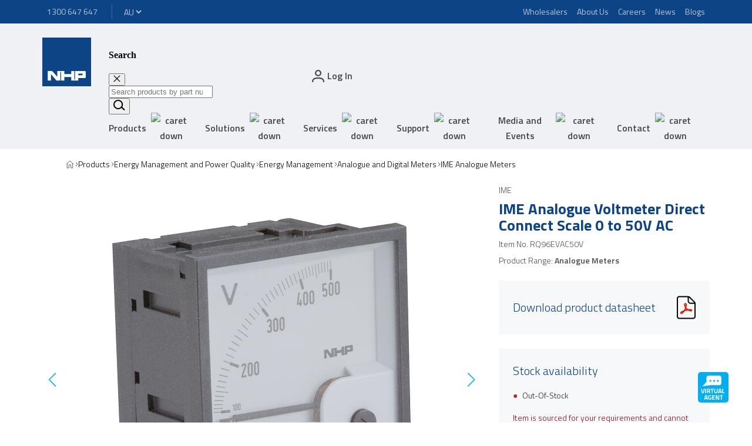

--- FILE ---
content_type: text/html; charset=utf-8
request_url: https://www.nhp.com.au/product/RQ96EVAC50V
body_size: 34011
content:
<!DOCTYPE html><html lang="en"><head><meta charSet="utf-8"/><title>IME Analogue Voltmeter Direct Connect Scale 0 to 50V AC</title><meta name="viewport" content="width=device-width, user-scalable=no"/><meta name="description" content="IME Analogue Voltmeter Direct Connect Scale 0 to 50V AC"/><meta name="keywords" content="ll"/><link rel="icon" href="/next-public/nhp-logo.svg"/><link rel="canonical" href="https://www.nhp.com.au/_site_AU/product/RQ96EVAC50V"/><script type="text/javascript" src="https://nhpprod.discover.nhp.com.au/api/init/1/init.js" async=""></script><meta name="next-head-count" content="8"/><link rel="preconnect" href="https://fonts.gstatic.com" crossorigin /><link rel="preload" href="/_next/static/css/36c701292bfefa69.css" as="style"/><link rel="stylesheet" href="/_next/static/css/36c701292bfefa69.css" data-n-g=""/><link rel="preload" href="/_next/static/css/4d3d9169b46fed63.css" as="style"/><link rel="stylesheet" href="/_next/static/css/4d3d9169b46fed63.css" data-n-p=""/><noscript data-n-css=""></noscript><script defer="" nomodule="" src="/_next/static/chunks/polyfills-42372ed130431b0a.js"></script><script src="/_next/static/chunks/webpack-407d72ccce737629.js" defer=""></script><script src="/_next/static/chunks/framework-1fefa845e06abe25.js" defer=""></script><script src="/_next/static/chunks/main-89173d0a6b5aa0f7.js" defer=""></script><script src="/_next/static/chunks/pages/_app-35a57abc4358474c.js" defer=""></script><script src="/_next/static/chunks/031aa83e-2d984b08f9ff2745.js" defer=""></script><script src="/_next/static/chunks/559-d6a9307e0144e64d.js" defer=""></script><script src="/_next/static/chunks/882-cc4cfc9bff792784.js" defer=""></script><script src="/_next/static/chunks/576-52019506d4fdba1d.js" defer=""></script><script src="/_next/static/chunks/409-abede2604572ebfe.js" defer=""></script><script src="/_next/static/chunks/pages/%5B%5B...path%5D%5D-ca98550912e992e8.js" defer=""></script><script src="/_next/static/8yDpu_bG1K_vOtZkTqlQe/_buildManifest.js" defer=""></script><script src="/_next/static/8yDpu_bG1K_vOtZkTqlQe/_ssgManifest.js" defer=""></script><style data-styled="" data-styled-version="5.3.11">body{margin:0;}/*!sc*/
strong{font-weight:bold;}/*!sc*/
::-webkit-scrollbar{width:5px;}/*!sc*/
::-webkit-scrollbar-thumb{border-radius:10px;box-shadow:inset 0 0 6px rgba(0,0,0,0.3);background-color:rgba(0,0,0,0.5);}/*!sc*/
::-webkit-scrollbar-track{padding:2px 0;background-color:rgba(0,0,0,0.1);}/*!sc*/
data-styled.g1[id="sc-global-fCRchr1"]{content:"sc-global-fCRchr1,"}/*!sc*/
.ibTHrM{grid-column:content;display:grid;grid-template-columns:repeat(6,1fr);-webkit-column-gap:20px;column-gap:20px;width:100%;}/*!sc*/
@media screen and (min-width:992px){.ibTHrM{grid-template-columns:repeat(12,1fr);-webkit-column-gap:30px;column-gap:30px;}}/*!sc*/
data-styled.g43[id="sc-e146ede1-0"]{content:"ibTHrM,"}/*!sc*/
.efFAjt{padding-left:16px;padding-right:16px;}/*!sc*/
@media screen and (min-width:1200px){.efFAjt{padding-left:0;padding-right:0;display:grid;grid-template-columns:minmax( 72px,calc((100vw - 1440px) / 2 + 32px) ) [content-start] 1fr [content-end] minmax( 72px,calc((100vw - 1440px) / 2 + 32px) );}}/*!sc*/
@media screen and (min-width:1921px){.efFAjt{grid-template-columns:minmax( 72px,calc((100vw - 1630px) / 2 + 32px) ) [content-start] 1fr [content-end] minmax( 72px,calc((100vw - 1630px) / 2 + 32px) );}}/*!sc*/
data-styled.g44[id="sc-a8d577dc-0"]{content:"efFAjt,"}/*!sc*/
.bSyQxt{display:-webkit-inline-box;display:-webkit-inline-flex;display:-ms-inline-flexbox;display:inline-flex;opacity:0.7;}/*!sc*/
.bSyQxt:active,.bSyQxt:hover,.bSyQxt:focus{opacity:1;}/*!sc*/
data-styled.g161[id="sc-ab8454f8-0"]{content:"bSyQxt,"}/*!sc*/
.jOWkzB{border:none;background:none;font-size:16px;font-family:"Titillium Web","Open Sans",sans-serif;font-weight:600;line-height:20px;-webkit-letter-spacing:0;-moz-letter-spacing:0;-ms-letter-spacing:0;letter-spacing:0;display:-webkit-box;display:-webkit-flex;display:-ms-flexbox;display:flex;-webkit-align-items:center;-webkit-box-align:center;-ms-flex-align:center;align-items:center;color:rgba(0,0,0,0.7);cursor:pointer;}/*!sc*/
.jOWkzB svg{margin-left:12px;}/*!sc*/
.jOWkzB:hover,.jOWkzB:active{color:rgba(0,0,0,0.5);}/*!sc*/
.jOWkzB:disabled{cursor:not-allowed;color:rgba(0,0,0,0.2);}/*!sc*/
data-styled.g194[id="sc-1ea39000-0"]{content:"jOWkzB,"}/*!sc*/
.cXHnOZ{display:none;-webkit-box-pack:start;-webkit-justify-content:start;-ms-flex-pack:start;justify-content:start;-webkit-align-items:center;-webkit-box-align:center;-ms-flex-align:center;align-items:center;gap:8px;}/*!sc*/
.cXHnOZ:nth-last-of-type(2){display:-webkit-box;display:-webkit-flex;display:-ms-flexbox;display:flex;}/*!sc*/
.cXHnOZ::before{content:'';background:url(/next-public/icon-chevron-black-left.svg) no-repeat center center;background-size:contain;height:8px;width:7px;cursor:default;}/*!sc*/
@media screen and (min-width:1200px){.cXHnOZ{display:-webkit-box;display:-webkit-flex;display:-ms-flexbox;display:flex;}.cXHnOZ:first-of-type::before{display:none;}.cXHnOZ::before{background:url(/next-public/icon-chevron-black-right.svg) no-repeat center center;}}/*!sc*/
data-styled.g208[id="sc-335ca343-0"]{content:"cXHnOZ,"}/*!sc*/
.gmCWkR{display:-webkit-box;display:-webkit-flex;display:-ms-flexbox;display:flex;-webkit-align-items:center;-webkit-box-align:center;-ms-flex-align:center;align-items:center;cursor:pointer;-webkit-text-decoration:none;text-decoration:none;color:rgba(0,0,0,1);}/*!sc*/
.gmCWkR svg{width:14px;height:14px;}/*!sc*/
data-styled.g209[id="sc-335ca343-1"]{content:"gmCWkR,"}/*!sc*/
.dwtZBf{font-family:"Titillium Web","Open Sans",sans-serif;font-weight:300;color:rgba(0,0,0,1);font-size:14px;line-height:20px;font-weight:400;color:rgba(0,0,0,0.7);}/*!sc*/
@media screen and (min-width:1200px){.dwtZBf{font-weight:300;color:rgba(0,0,0,1);}}/*!sc*/
.dwtZBf:hover,.dwtZBf:focus{color:#04B0ED;}/*!sc*/
data-styled.g210[id="sc-335ca343-2"]{content:"dwtZBf,"}/*!sc*/
.beyNPr{display:-webkit-inline-box;display:-webkit-inline-flex;display:-ms-inline-flexbox;display:inline-flex;-webkit-align-items:center;-webkit-box-align:center;-ms-flex-align:center;align-items:center;font-family:"Titillium Web","Open Sans",sans-serif;font-weight:400;font-size:12px;line-height:20px;padding:8px;color:#FFFFFFb3;background:#0D4486;-webkit-text-decoration:none;text-decoration:none;}/*!sc*/
@media screen and (min-width:1200px){.beyNPr{font-size:14px;line-height:20px;}}/*!sc*/
.beyNPr:active,.beyNPr:focus,.beyNPr:hover{color:#FFFFFF;-webkit-text-decoration:underline;text-decoration:underline;}/*!sc*/
data-styled.g299[id="sc-656e1bf8-0"]{content:"beyNPr,"}/*!sc*/
.ivDWEe{margin:0 8px;position:relative;}/*!sc*/
data-styled.g301[id="sc-5e96d531-0"]{content:"ivDWEe,"}/*!sc*/
.PnIim{font-size:16px;font-family:"Titillium Web","Open Sans",sans-serif;font-weight:600;line-height:20px;-webkit-letter-spacing:0;-moz-letter-spacing:0;-ms-letter-spacing:0;letter-spacing:0;display:block;padding:8px;border:none;background-color:transparent;border-bottom:2px solid transparent;}/*!sc*/
@media screen and (min-width:1200px){.PnIim{display:-webkit-box;display:-webkit-flex;display:-ms-flexbox;display:flex;-webkit-align-items:center;-webkit-box-align:center;-ms-flex-align:center;align-items:center;color:rgba(0,0,0,0.7);line-height:26px;cursor:pointer;}.PnIim img{-webkit-transition:-webkit-transform 250ms linear;-webkit-transition:transform 250ms linear;transition:transform 250ms linear;}.PnIim:hover{color:rgba(0,0,0,1);border-bottom-color:#04B0ED;}}/*!sc*/
data-styled.g302[id="sc-5e96d531-1"]{content:"PnIim,"}/*!sc*/
.gZMFmr{display:inline;}/*!sc*/
.bugMlH{display:inline;position:relative;}/*!sc*/
data-styled.g315[id="sc-3cdcb987-0"]{content:"gZMFmr,bugMlH,"}/*!sc*/
.cGNMyo{font-family:"Titillium Web","Open Sans",sans-serif;font-weight:400;font-size:12px;line-height:20px;background:#0D4486;color:#FFFFFFb3;border:none;-webkit-appearance:auto;-moz-appearance:auto;appearance:auto;}/*!sc*/
@media screen and (min-width:1200px){.cGNMyo{font-size:14px;line-height:20px;}}/*!sc*/
data-styled.g395[id="sc-f586b8e8-0"]{content:"cGNMyo,"}/*!sc*/
.kxEAKH{background:#FFFFFF;color:#0D4486;}/*!sc*/
data-styled.g396[id="sc-f586b8e8-1"]{content:"kxEAKH,"}/*!sc*/
.fZGzZd{color:rgba(0,0,0,0.7);}/*!sc*/
data-styled.g414[id="sc-9c010d8e-0"]{content:"fZGzZd,"}/*!sc*/
.bsjbxc{font-family:"Titillium Web","Open Sans",sans-serif;font-size:18px;font-weight:400;-webkit-letter-spacing:0;-moz-letter-spacing:0;-ms-letter-spacing:0;letter-spacing:0;line-height:24px;font-weight:600;margin:24px 0 8px 0;color:rgba(0,0,0,1);}/*!sc*/
@media screen and (min-width:768px){.bsjbxc{font-size:20px;line-height:28px;}}/*!sc*/
data-styled.g415[id="sc-9c010d8e-1"]{content:"bsjbxc,"}/*!sc*/
.izylga{border-top:1px solid #04B0ED;}/*!sc*/
data-styled.g416[id="sc-9c010d8e-2"]{content:"izylga,"}/*!sc*/
.cTHpEw{grid-column:1 / -1;display:-webkit-box;display:-webkit-flex;display:-ms-flexbox;display:flex;border-bottom:1px solid rgba(0,0,0,0.1);padding:8px 0;}/*!sc*/
@media screen and (min-width:992px){.cTHpEw{grid-column:span 4;}}/*!sc*/
data-styled.g417[id="sc-9c010d8e-3"]{content:"cTHpEw,"}/*!sc*/
.fYBEjy{-webkit-flex:1 1 50%;-ms-flex:1 1 50%;flex:1 1 50%;font-family:"Titillium Web","Open Sans",sans-serif;font-weight:400;font-size:14px;line-height:24px;font-weight:600;margin-right:16px;}/*!sc*/
@media screen and (min-width:992px){.fYBEjy{-webkit-flex:1 1 30%;-ms-flex:1 1 30%;flex:1 1 30%;}}/*!sc*/
data-styled.g418[id="sc-9c010d8e-4"]{content:"fYBEjy,"}/*!sc*/
.eTgkhX{-webkit-flex:1 1 50%;-ms-flex:1 1 50%;flex:1 1 50%;font-family:"Titillium Web","Open Sans",sans-serif;font-weight:400;font-size:14px;line-height:24px;}/*!sc*/
@media screen and (min-width:992px){.eTgkhX{-webkit-flex:1 1 70%;-ms-flex:1 1 70%;flex:1 1 70%;}}/*!sc*/
data-styled.g419[id="sc-9c010d8e-5"]{content:"eTgkhX,"}/*!sc*/
.iYZSeG:last-of-type{margin-bottom:16px;}/*!sc*/
data-styled.g421[id="sc-b8b82de5-0"]{content:"iYZSeG,"}/*!sc*/
.jaahRK{position:relative;height:inherit;padding:0 0 0 15px;}/*!sc*/
data-styled.g428[id="sc-db897679-0"]{content:"jaahRK,"}/*!sc*/
.hABilx{height:21px;width:30px;}/*!sc*/
data-styled.g429[id="sc-db897679-1"]{content:"hABilx,"}/*!sc*/
.beRA-dh{height:inherit;display:-webkit-inline-box;display:-webkit-inline-flex;display:-ms-inline-flexbox;display:inline-flex;-webkit-align-items:center;-webkit-box-align:center;-ms-flex-align:center;align-items:center;font-family:"Titillium Web","Open Sans",sans-serif;font-weight:400;-webkit-letter-spacing:0;-moz-letter-spacing:0;-ms-letter-spacing:0;letter-spacing:0;font-size:14px;line-height:20px;font-weight:600;-webkit-text-decoration:none;text-decoration:none;color:rgba(0,0,0,0.7);}/*!sc*/
@media screen and (min-width:768px){.beRA-dh{font-size:16px;line-height:24px;}}/*!sc*/
data-styled.g431[id="sc-db897679-3"]{content:"beRA-dh,"}/*!sc*/
.cChvTM{display:none;}/*!sc*/
@media screen and (min-width:1200px){.cChvTM{display:inline;}}/*!sc*/
data-styled.g434[id="sc-db897679-6"]{content:"cChvTM,"}/*!sc*/
.hIVBKa.indent-bottom{display:inline-block;width:100%;}/*!sc*/
.hIVBKa.indent-top{display:inline-block;width:100%;}/*!sc*/
.hIVBKa.indent.indent-top,.hIVBKa.indent.indent-bottom{width:inherit;display:inherit;}/*!sc*/
data-styled.g437[id="sc-80f82463-0"]{content:"hIVBKa,"}/*!sc*/
.culZLo{background-image:url();background-color:transparent;background-size:cover;background-position:center;background-repeat:no-repeat;}/*!sc*/
.culZLo.bg-center{background-position:center;}/*!sc*/
.culZLo.bg-top-left{background-position:top left;}/*!sc*/
.culZLo.bg-top-center{background-position:top center;}/*!sc*/
.culZLo.bg-top-right{background-position:top right;}/*!sc*/
.culZLo.bg-bottom-left{background-position:bottom left;}/*!sc*/
.culZLo.bg-bottom-center{background-position:bottom center;}/*!sc*/
.culZLo.bg-bottom-right{background-position:bottom right;}/*!sc*/
.culZLo.bg-left-center{background-position:left center;}/*!sc*/
.culZLo.bg-right-center{background-position:right center;}/*!sc*/
.culZLo .row{grid-column:-1/1;}/*!sc*/
data-styled.g438[id="sc-581bf4ab-0"]{content:"culZLo,"}/*!sc*/
.jNdeOl{position:relative;z-index:107;background:#EFF1F4;}/*!sc*/
data-styled.g471[id="sc-ca0066e7-0"]{content:"jNdeOl,"}/*!sc*/
.dESxW{grid-column:content;}/*!sc*/
@media screen and (min-width:1200px){.dESxW{padding-top:24px;padding-bottom:0;}}/*!sc*/
@media screen and (min-width:1630px){.dESxW{padding-top:24px;}}/*!sc*/
data-styled.g472[id="sc-ca0066e7-1"]{content:"dESxW,"}/*!sc*/
.ecQNWB{display:none;}/*!sc*/
@media screen and (min-width:1200px){.ecQNWB{display:grid;margin-top:-11px;}}/*!sc*/
data-styled.g473[id="sc-ca0066e7-2"]{content:"ecQNWB,"}/*!sc*/
.blfMW{display:-webkit-box;display:-webkit-flex;display:-ms-flexbox;display:flex;width:40px;height:40px;margin:8px 0;}/*!sc*/
.blfMW svg{width:40px;height:40px;}/*!sc*/
@media screen and (min-width:1200px){.blfMW{margin:0;width:83px;height:83px;}.blfMW svg{width:83px;height:83px;}}/*!sc*/
data-styled.g474[id="sc-ca0066e7-3"]{content:"blfMW,"}/*!sc*/
.bAPoXZ{border:none;color:rgba(0,0,0,1);background:none;cursor:pointer;height:inherit;}/*!sc*/
.bAPoXZ svg{height:20px;width:20px;vertical-align:bottom;color:rgba(0,0,0,0.7);}/*!sc*/
data-styled.g475[id="sc-ca0066e7-4"]{content:"bAPoXZ,"}/*!sc*/
.bYwnJf{display:-webkit-box;display:-webkit-flex;display:-ms-flexbox;display:flex;grid-column:span 5;-webkit-box-pack:end;-webkit-justify-content:flex-end;-ms-flex-pack:end;justify-content:flex-end;-webkit-align-items:center;-webkit-box-align:center;-ms-flex-align:center;align-items:center;padding:0;margin:0;}/*!sc*/
@media screen and (min-width:992px){.bYwnJf{grid-column:span 11;}}/*!sc*/
@media screen and (min-width:1200px){.bYwnJf{padding:0 16px;grid-column:span 3;}}/*!sc*/
data-styled.g476[id="sc-ca0066e7-5"]{content:"bYwnJf,"}/*!sc*/
.bqlgvO{list-style:none;height:100%;}/*!sc*/
data-styled.g477[id="sc-ca0066e7-6"]{content:"bqlgvO,"}/*!sc*/
@media screen and (min-width:1200px){.cLoMSb{display:none;}}/*!sc*/
data-styled.g478[id="sc-ca0066e7-7"]{content:"cLoMSb,"}/*!sc*/
.itcGfu{display:none;grid-column:2 / span 11;padding:0 8px;margin:0;}/*!sc*/
@media screen and (min-width:1200px){.itcGfu{display:block;}}/*!sc*/
@media screen and (min-width:1630px){.itcGfu{grid-column:2 / span 8;}}/*!sc*/
data-styled.g479[id="sc-ca0066e7-8"]{content:"itcGfu,"}/*!sc*/
.ewhGQH{display:-webkit-box;display:-webkit-flex;display:-ms-flexbox;display:flex;-webkit-box-pack:justify;-webkit-justify-content:space-between;-ms-flex-pack:justify;justify-content:space-between;padding:0;margin:0;}/*!sc*/
data-styled.g481[id="sc-ca0066e7-10"]{content:"ewhGQH,"}/*!sc*/
.fEnLkE{padding-left:16px;height:100%;position:relative;z-index:108;color:rgba(0,0,0,1);}/*!sc*/
@media screen and (min-width:768px){.fEnLkE{padding-right:16px;}}/*!sc*/
@media screen and (min-width:1200px){.fEnLkE{display:none;}}/*!sc*/
.fEnLkE svg{margin:0;width:24px;height:20px;}/*!sc*/
data-styled.g484[id="sc-ca0066e7-13"]{content:"fEnLkE,"}/*!sc*/
.eHLIhP{position:relative;z-index:107;background:#0D4486;}/*!sc*/
data-styled.g508[id="sc-d64699ca-0"]{content:"eHLIhP,"}/*!sc*/
.gvTNlH{grid-column:1 / -1;height:40px;display:-webkit-box;display:-webkit-flex;display:-ms-flexbox;display:flex;-webkit-box-pack:justify;-webkit-justify-content:space-between;-ms-flex-pack:justify;justify-content:space-between;-webkit-align-items:center;-webkit-box-align:center;-ms-flex-align:center;align-items:center;color:#FFFFFF;font-family:"Titillium Web","Open Sans",sans-serif;font-weight:400;font-size:12px;line-height:20px;}/*!sc*/
@media screen and (min-width:1200px){.gvTNlH{font-size:14px;line-height:20px;}}/*!sc*/
data-styled.g509[id="sc-d64699ca-1"]{content:"gvTNlH,"}/*!sc*/
.iqFyYr{display:-webkit-box;display:-webkit-flex;display:-ms-flexbox;display:flex;-webkit-align-items:center;-webkit-box-align:center;-ms-flex-align:center;align-items:center;height:100%;}/*!sc*/
data-styled.g510[id="sc-d64699ca-2"]{content:"iqFyYr,"}/*!sc*/
.kFaJYn{display:none;}/*!sc*/
@media screen and (min-width:1200px){.kFaJYn{display:block;}}/*!sc*/
data-styled.g511[id="sc-d64699ca-3"]{content:"kFaJYn,"}/*!sc*/
.klkMOQ{background:#FFFFFF33;width:1px;height:calc(100% - 2 * 8px);margin-left:8px;margin-right:8px;}/*!sc*/
@media screen and (min-width:768px){.klkMOQ{margin-left:16px;margin-right:16px;}}/*!sc*/
data-styled.g512[id="sc-d64699ca-4"]{content:"klkMOQ,"}/*!sc*/
.oktHc{position:fixed;z-index:105;width:100vw;height:100vh;background-color:rgba(0,0,0,0.5);opacity:0;pointer-events:none;-webkit-transition:opacity 250ms ease-in-out;transition:opacity 250ms ease-in-out;}/*!sc*/
data-styled.g513[id="sc-abacb0de-0"]{content:"oktHc,"}/*!sc*/
.OdJiv{cursor:pointer;position:fixed;bottom:30px;right:40px;-webkit-transition:all 0.5s;transition:all 0.5s;z-index:200;}/*!sc*/
.OdJiv:hover{opacity:0.5;}/*!sc*/
data-styled.g582[id="sc-62d75ef4-0"]{content:"OdJiv,"}/*!sc*/
.gtjvIC{background:#0D4486;color:#FFFFFFb3;border-top:1px solid #FFFFFF33;padding-top:40px;padding-bottom:56px;}/*!sc*/
@media screen and (min-width:1200px){.gtjvIC{padding-top:32px;padding-bottom:72px;}}/*!sc*/
data-styled.g627[id="sc-ece03d4e-1"]{content:"gtjvIC,"}/*!sc*/
.iCLPgk{display:-webkit-box;display:-webkit-flex;display:-ms-flexbox;display:flex;-webkit-flex-direction:column;-ms-flex-direction:column;flex-direction:column;-webkit-align-items:center;-webkit-box-align:center;-ms-flex-align:center;align-items:center;padding-top:32px;padding-bottom:32px;grid-column:1 / -1;}/*!sc*/
.iCLPgk:not(:last-of-type){border-bottom:1px solid #FFFFFF33;}/*!sc*/
@media screen and (min-width:1200px){.iCLPgk{-webkit-align-items:flex-start;-webkit-box-align:flex-start;-ms-flex-align:flex-start;align-items:flex-start;grid-column:span 4;padding-top:0;padding-right:64px;padding-bottom:0;}.iCLPgk:not(:last-of-type){border-bottom:none;border-right:1px solid #FFFFFF33;}}/*!sc*/
data-styled.g628[id="sc-ece03d4e-2"]{content:"iCLPgk,"}/*!sc*/
.dVtUoU{font-family:"Titillium Web","Open Sans",sans-serif;font-weight:600;font-size:16px;line-height:28px;margin:0;margin-bottom:16px;}/*!sc*/
@media screen and (min-width:1200px){.dVtUoU{margin-top:40px;margin-bottom:8px;}}/*!sc*/
data-styled.g629[id="sc-ece03d4e-3"]{content:"dVtUoU,"}/*!sc*/
.hoNbkc{font-family:"Titillium Web","Open Sans",sans-serif;font-weight:400;font-size:14px;line-height:20px;margin:0;margin-bottom:32px;text-align:center;}/*!sc*/
@media screen and (min-width:1200px){.hoNbkc{text-align:left;margin-bottom:80px;}}/*!sc*/
data-styled.g630[id="sc-ece03d4e-4"]{content:"hoNbkc,"}/*!sc*/
.ewhEth:not(:last-of-type){margin-bottom:32px;}/*!sc*/
.ewhEth img{max-width:220.52px;max-height:54.83px;}/*!sc*/
@media screen and (min-width:1630px){.ewhEth:not(:last-of-type){margin-right:32px;margin-bottom:0;}}/*!sc*/
data-styled.g631[id="sc-ece03d4e-5"]{content:"ewhEth,"}/*!sc*/
.bobOIT{display:-webkit-box;display:-webkit-flex;display:-ms-flexbox;display:flex;-webkit-flex-direction:column;-ms-flex-direction:column;flex-direction:column;-webkit-align-items:center;-webkit-box-align:center;-ms-flex-align:center;align-items:center;}/*!sc*/
@media screen and (min-width:1200px){.bobOIT{-webkit-align-items:unset;-webkit-box-align:unset;-ms-flex-align:unset;align-items:unset;}}/*!sc*/
@media screen and (min-width:1630px){.bobOIT{-webkit-flex-direction:row;-ms-flex-direction:row;flex-direction:row;}}/*!sc*/
data-styled.g632[id="sc-ece03d4e-6"]{content:"bobOIT,"}/*!sc*/
.jRILJS{list-style-type:none;padding:0;margin:0;display:-webkit-box;display:-webkit-flex;display:-ms-flexbox;display:flex;-webkit-flex-flow:row wrap;-ms-flex-flow:row wrap;flex-flow:row wrap;-webkit-box-pack:center;-webkit-justify-content:center;-ms-flex-pack:center;justify-content:center;}/*!sc*/
@media screen and (min-width:1200px){.jRILJS{-webkit-flex-flow:column nowrap;-ms-flex-flow:column nowrap;flex-flow:column nowrap;-webkit-box-pack:start;-webkit-justify-content:flex-start;-ms-flex-pack:start;justify-content:flex-start;margin-left:-8px;}}/*!sc*/
data-styled.g633[id="sc-ece03d4e-7"]{content:"jRILJS,"}/*!sc*/
.InOtF{display:-webkit-box;display:-webkit-flex;display:-ms-flexbox;display:flex;list-style-type:none;padding:0;margin:0;}/*!sc*/
data-styled.g634[id="sc-ece03d4e-8"]{content:"InOtF,"}/*!sc*/
.Pbdc:not(:last-of-type){margin-right:40px;}/*!sc*/
data-styled.g635[id="sc-ece03d4e-9"]{content:"Pbdc,"}/*!sc*/
.eUWSrX{color:#FFFFFF;}/*!sc*/
.eUWSrX svg{width:20px;height:20px;}/*!sc*/
data-styled.g636[id="sc-ece03d4e-10"]{content:"eUWSrX,"}/*!sc*/
.Trjsl{grid-column:1 / -1;display:-webkit-box;display:-webkit-flex;display:-ms-flexbox;display:flex;-webkit-box-pack:center;-webkit-justify-content:center;-ms-flex-pack:center;justify-content:center;}/*!sc*/
.Trjsl:first-of-type{padding-top:40px;margin-bottom:16px;}/*!sc*/
.Trjsl p{font-family:"Titillium Web","Open Sans",sans-serif;font-weight:400;font-size:14px;line-height:20px;margin:0;}/*!sc*/
@media screen and (min-width:1200px){.Trjsl{-webkit-box-pack:start;-webkit-justify-content:flex-start;-ms-flex-pack:start;justify-content:flex-start;grid-column:span 2;}.Trjsl:first-of-type{padding-top:0;margin-bottom:0;}}/*!sc*/
data-styled.g637[id="sc-ece03d4e-11"]{content:"Trjsl,"}/*!sc*/
.ekaRts{display:-webkit-box;display:-webkit-flex;display:-ms-flexbox;display:flex;gap:8px;}/*!sc*/
data-styled.g638[id="sc-2d7dac4e-0"]{content:"ekaRts,"}/*!sc*/
.cwQQDh{grid-column:span 12;text-align:left;font-family:"Titillium Web","Open Sans",sans-serif;font-weight:400;-webkit-letter-spacing:0;-moz-letter-spacing:0;-ms-letter-spacing:0;letter-spacing:0;font-size:30px;line-height:40px;font-weight:700;color:#0D4486;}/*!sc*/
@media screen and (min-width:768px){.cwQQDh{font-size:38px;line-height:52px;}}/*!sc*/
data-styled.g649[id="sc-99e9cfc8-0"]{content:"cwQQDh,"}/*!sc*/
.eYjFuf{margin:0;}/*!sc*/
data-styled.g781[id="sc-b525e950-0"]{content:"eYjFuf,"}/*!sc*/
.ihBHFo{font-family:"Titillium Web","Open Sans",sans-serif;font-weight:300;font-size:14px;line-height:20px;color:rgba(0,0,0,0.7);margin:8px 0;}/*!sc*/
.hKZigR{font-family:"Titillium Web","Open Sans",sans-serif;font-weight:300;font-size:14px;line-height:20px;color:rgba(0,0,0,0.7);margin:8px 0;font-weight:600;}/*!sc*/
data-styled.g782[id="sc-b525e950-1"]{content:"ihBHFo,hKZigR,"}/*!sc*/
.ihxHAo{margin:8px 0 24px 0;font-family:"Titillium Web","Open Sans",sans-serif;font-weight:700;font-size:26px;line-height:28px;color:#0D4486;}/*!sc*/
@media screen and (min-width:768px){.ihxHAo{margin:8px 0;}}/*!sc*/
data-styled.g783[id="sc-b525e950-2"]{content:"ihxHAo,"}/*!sc*/
.irfjwU{margin:8px 0;}/*!sc*/
data-styled.g784[id="sc-b525e950-3"]{content:"irfjwU,"}/*!sc*/
.jwgvWN{margin-bottom:32px;}/*!sc*/
data-styled.g789[id="sc-1a5a2475-0"]{content:"jwgvWN,"}/*!sc*/
.eTwROb{padding:0;display:-webkit-box;display:-webkit-flex;display:-ms-flexbox;display:flex;-webkit-flex-direction:column;-ms-flex-direction:column;flex-direction:column;-webkit-box-pack:center;-webkit-justify-content:center;-ms-flex-pack:center;justify-content:center;-webkit-align-items:center;-webkit-box-align:center;-ms-flex-align:center;align-items:center;grid-column:span 6;}/*!sc*/
@media screen and (min-width:768px){.eTwROb{display:block;text-align:center;}}/*!sc*/
@media screen and (min-width:992px){.eTwROb{grid-column:span 12;}}/*!sc*/
data-styled.g790[id="sc-1a5a2475-1"]{content:"eTwROb,"}/*!sc*/
.ggMvTa{margin:0;font-family:"Titillium Web","Open Sans",sans-serif;font-weight:300;font-size:18px;line-height:24px;-webkit-letter-spacing:0;-moz-letter-spacing:0;-ms-letter-spacing:0;letter-spacing:0;position:relative;border:none;margin:0;padding:8px 0;width:100%;color:#0D4486;background-color:transparent;text-align:left;-webkit-text-decoration:none;text-decoration:none;cursor:pointer;}/*!sc*/
@media screen and (min-width:768px){.ggMvTa{font-size:20px;line-height:24px;}}/*!sc*/
.ggMvTa:focus-visible{outline:none;}/*!sc*/
.ggMvTa::after{content:'';position:absolute;bottom:0;left:0;width:0;height:2px;background:#04B0ED;-webkit-transition:width 250ms ease-in;transition:width 250ms ease-in;}/*!sc*/
.ggMvTa[aria-selected='true']::after{width:100%;}/*!sc*/
.ggMvTa:hover::after,.ggMvTa:focus::after{width:100%;}/*!sc*/
@media screen and (min-width:768px){.ggMvTa{padding:8px 16px;width:auto;display:inline-block;text-align:center;}}/*!sc*/
@media screen and (min-width:1200px){.ggMvTa{padding:8px 32px;}}/*!sc*/
data-styled.g791[id="sc-1a5a2475-2"]{content:"ggMvTa,"}/*!sc*/
.kjBrDw{padding-top:40px;grid-column:span 6;}/*!sc*/
@media screen and (min-width:992px){.kjBrDw{grid-column:span 12;}}/*!sc*/
data-styled.g792[id="sc-1a5a2475-3"]{content:"kjBrDw,"}/*!sc*/
.bDRKrr{padding-bottom:40px;border-bottom:1px solid rgba(0,0,0,0.2);margin-bottom:40px;}/*!sc*/
@media screen and (min-width:992px){.bDRKrr{padding-bottom:0;border-bottom:none;margin-bottom:112px;}}/*!sc*/
data-styled.g950[id="sc-cdd2ab3a-0"]{content:"bDRKrr,"}/*!sc*/
.cqlNoP{grid-column:1 / -1;}/*!sc*/
@media screen and (min-width:992px){.cqlNoP{grid-column:span 8;}}/*!sc*/
data-styled.g951[id="sc-cdd2ab3a-1"]{content:"cqlNoP,"}/*!sc*/
.biluzQ{grid-column:1 / -1;}/*!sc*/
@media screen and (min-width:992px){.biluzQ{grid-column:span 4;}}/*!sc*/
data-styled.g952[id="sc-cdd2ab3a-2"]{content:"biluzQ,"}/*!sc*/
</style><style data-href="https://fonts.googleapis.com/css?family=Titillium+Web:300,300i,400,400i,600,600i,700,700i&display=swap">@font-face{font-family:'Titillium Web';font-style:italic;font-weight:300;font-display:swap;src:url(https://fonts.gstatic.com/l/font?kit=NaPFcZTIAOhVxoMyOr9n_E7fdMbepI5DYZya&skey=bd6f29e5f63b8c92&v=v19) format('woff')}@font-face{font-family:'Titillium Web';font-style:italic;font-weight:400;font-display:swap;src:url(https://fonts.gstatic.com/l/font?kit=NaPAcZTIAOhVxoMyOr9n_E7fdMbWD6xQ&skey=d914d87983412807&v=v19) format('woff')}@font-face{font-family:'Titillium Web';font-style:italic;font-weight:600;font-display:swap;src:url(https://fonts.gstatic.com/l/font?kit=NaPFcZTIAOhVxoMyOr9n_E7fdMbe0IhDYZya&skey=b095876923e4daae&v=v19) format('woff')}@font-face{font-family:'Titillium Web';font-style:italic;font-weight:700;font-display:swap;src:url(https://fonts.gstatic.com/l/font?kit=NaPFcZTIAOhVxoMyOr9n_E7fdMbetIlDYZya&skey=2736b78faeea368c&v=v19) format('woff')}@font-face{font-family:'Titillium Web';font-style:normal;font-weight:300;font-display:swap;src:url(https://fonts.gstatic.com/l/font?kit=NaPDcZTIAOhVxoMyOr9n_E7ffGjEGItzZQ&skey=dfcc7191cd1ffbb1&v=v19) format('woff')}@font-face{font-family:'Titillium Web';font-style:normal;font-weight:400;font-display:swap;src:url(https://fonts.gstatic.com/l/font?kit=NaPecZTIAOhVxoMyOr9n_E7fdMPmCw&skey=19ee7c202c5bec48&v=v19) format('woff')}@font-face{font-family:'Titillium Web';font-style:normal;font-weight:600;font-display:swap;src:url(https://fonts.gstatic.com/l/font?kit=NaPDcZTIAOhVxoMyOr9n_E7ffBzCGItzZQ&skey=acec4e0d2045640c&v=v19) format('woff')}@font-face{font-family:'Titillium Web';font-style:normal;font-weight:700;font-display:swap;src:url(https://fonts.gstatic.com/l/font?kit=NaPDcZTIAOhVxoMyOr9n_E7ffHjDGItzZQ&skey=6e7dbb342580bb18&v=v19) format('woff')}@font-face{font-family:'Titillium Web';font-style:italic;font-weight:300;font-display:swap;src:url(https://fonts.gstatic.com/s/titilliumweb/v19/NaPFcZTIAOhVxoMyOr9n_E7fdMbepI5Db5ycm2A2xcCP.woff2) format('woff2');unicode-range:U+0100-02BA,U+02BD-02C5,U+02C7-02CC,U+02CE-02D7,U+02DD-02FF,U+0304,U+0308,U+0329,U+1D00-1DBF,U+1E00-1E9F,U+1EF2-1EFF,U+2020,U+20A0-20AB,U+20AD-20C0,U+2113,U+2C60-2C7F,U+A720-A7FF}@font-face{font-family:'Titillium Web';font-style:italic;font-weight:300;font-display:swap;src:url(https://fonts.gstatic.com/s/titilliumweb/v19/NaPFcZTIAOhVxoMyOr9n_E7fdMbepI5DYZycm2A2xQ.woff2) format('woff2');unicode-range:U+0000-00FF,U+0131,U+0152-0153,U+02BB-02BC,U+02C6,U+02DA,U+02DC,U+0304,U+0308,U+0329,U+2000-206F,U+20AC,U+2122,U+2191,U+2193,U+2212,U+2215,U+FEFF,U+FFFD}@font-face{font-family:'Titillium Web';font-style:italic;font-weight:400;font-display:swap;src:url(https://fonts.gstatic.com/s/titilliumweb/v19/NaPAcZTIAOhVxoMyOr9n_E7fdMbWAaxWTL6RsVo_.woff2) format('woff2');unicode-range:U+0100-02BA,U+02BD-02C5,U+02C7-02CC,U+02CE-02D7,U+02DD-02FF,U+0304,U+0308,U+0329,U+1D00-1DBF,U+1E00-1E9F,U+1EF2-1EFF,U+2020,U+20A0-20AB,U+20AD-20C0,U+2113,U+2C60-2C7F,U+A720-A7FF}@font-face{font-family:'Titillium Web';font-style:italic;font-weight:400;font-display:swap;src:url(https://fonts.gstatic.com/s/titilliumweb/v19/NaPAcZTIAOhVxoMyOr9n_E7fdMbWD6xWTL6RsQ.woff2) format('woff2');unicode-range:U+0000-00FF,U+0131,U+0152-0153,U+02BB-02BC,U+02C6,U+02DA,U+02DC,U+0304,U+0308,U+0329,U+2000-206F,U+20AC,U+2122,U+2191,U+2193,U+2212,U+2215,U+FEFF,U+FFFD}@font-face{font-family:'Titillium Web';font-style:italic;font-weight:600;font-display:swap;src:url(https://fonts.gstatic.com/s/titilliumweb/v19/NaPFcZTIAOhVxoMyOr9n_E7fdMbe0IhDb5ycm2A2xcCP.woff2) format('woff2');unicode-range:U+0100-02BA,U+02BD-02C5,U+02C7-02CC,U+02CE-02D7,U+02DD-02FF,U+0304,U+0308,U+0329,U+1D00-1DBF,U+1E00-1E9F,U+1EF2-1EFF,U+2020,U+20A0-20AB,U+20AD-20C0,U+2113,U+2C60-2C7F,U+A720-A7FF}@font-face{font-family:'Titillium Web';font-style:italic;font-weight:600;font-display:swap;src:url(https://fonts.gstatic.com/s/titilliumweb/v19/NaPFcZTIAOhVxoMyOr9n_E7fdMbe0IhDYZycm2A2xQ.woff2) format('woff2');unicode-range:U+0000-00FF,U+0131,U+0152-0153,U+02BB-02BC,U+02C6,U+02DA,U+02DC,U+0304,U+0308,U+0329,U+2000-206F,U+20AC,U+2122,U+2191,U+2193,U+2212,U+2215,U+FEFF,U+FFFD}@font-face{font-family:'Titillium Web';font-style:italic;font-weight:700;font-display:swap;src:url(https://fonts.gstatic.com/s/titilliumweb/v19/NaPFcZTIAOhVxoMyOr9n_E7fdMbetIlDb5ycm2A2xcCP.woff2) format('woff2');unicode-range:U+0100-02BA,U+02BD-02C5,U+02C7-02CC,U+02CE-02D7,U+02DD-02FF,U+0304,U+0308,U+0329,U+1D00-1DBF,U+1E00-1E9F,U+1EF2-1EFF,U+2020,U+20A0-20AB,U+20AD-20C0,U+2113,U+2C60-2C7F,U+A720-A7FF}@font-face{font-family:'Titillium Web';font-style:italic;font-weight:700;font-display:swap;src:url(https://fonts.gstatic.com/s/titilliumweb/v19/NaPFcZTIAOhVxoMyOr9n_E7fdMbetIlDYZycm2A2xQ.woff2) format('woff2');unicode-range:U+0000-00FF,U+0131,U+0152-0153,U+02BB-02BC,U+02C6,U+02DA,U+02DC,U+0304,U+0308,U+0329,U+2000-206F,U+20AC,U+2122,U+2191,U+2193,U+2212,U+2215,U+FEFF,U+FFFD}@font-face{font-family:'Titillium Web';font-style:normal;font-weight:300;font-display:swap;src:url(https://fonts.gstatic.com/s/titilliumweb/v19/NaPDcZTIAOhVxoMyOr9n_E7ffGjEGIVzY5abuWIGxA.woff2) format('woff2');unicode-range:U+0100-02BA,U+02BD-02C5,U+02C7-02CC,U+02CE-02D7,U+02DD-02FF,U+0304,U+0308,U+0329,U+1D00-1DBF,U+1E00-1E9F,U+1EF2-1EFF,U+2020,U+20A0-20AB,U+20AD-20C0,U+2113,U+2C60-2C7F,U+A720-A7FF}@font-face{font-family:'Titillium Web';font-style:normal;font-weight:300;font-display:swap;src:url(https://fonts.gstatic.com/s/titilliumweb/v19/NaPDcZTIAOhVxoMyOr9n_E7ffGjEGItzY5abuWI.woff2) format('woff2');unicode-range:U+0000-00FF,U+0131,U+0152-0153,U+02BB-02BC,U+02C6,U+02DA,U+02DC,U+0304,U+0308,U+0329,U+2000-206F,U+20AC,U+2122,U+2191,U+2193,U+2212,U+2215,U+FEFF,U+FFFD}@font-face{font-family:'Titillium Web';font-style:normal;font-weight:400;font-display:swap;src:url(https://fonts.gstatic.com/s/titilliumweb/v19/NaPecZTIAOhVxoMyOr9n_E7fdM3mDaZRbryhsA.woff2) format('woff2');unicode-range:U+0100-02BA,U+02BD-02C5,U+02C7-02CC,U+02CE-02D7,U+02DD-02FF,U+0304,U+0308,U+0329,U+1D00-1DBF,U+1E00-1E9F,U+1EF2-1EFF,U+2020,U+20A0-20AB,U+20AD-20C0,U+2113,U+2C60-2C7F,U+A720-A7FF}@font-face{font-family:'Titillium Web';font-style:normal;font-weight:400;font-display:swap;src:url(https://fonts.gstatic.com/s/titilliumweb/v19/NaPecZTIAOhVxoMyOr9n_E7fdMPmDaZRbrw.woff2) format('woff2');unicode-range:U+0000-00FF,U+0131,U+0152-0153,U+02BB-02BC,U+02C6,U+02DA,U+02DC,U+0304,U+0308,U+0329,U+2000-206F,U+20AC,U+2122,U+2191,U+2193,U+2212,U+2215,U+FEFF,U+FFFD}@font-face{font-family:'Titillium Web';font-style:normal;font-weight:600;font-display:swap;src:url(https://fonts.gstatic.com/s/titilliumweb/v19/NaPDcZTIAOhVxoMyOr9n_E7ffBzCGIVzY5abuWIGxA.woff2) format('woff2');unicode-range:U+0100-02BA,U+02BD-02C5,U+02C7-02CC,U+02CE-02D7,U+02DD-02FF,U+0304,U+0308,U+0329,U+1D00-1DBF,U+1E00-1E9F,U+1EF2-1EFF,U+2020,U+20A0-20AB,U+20AD-20C0,U+2113,U+2C60-2C7F,U+A720-A7FF}@font-face{font-family:'Titillium Web';font-style:normal;font-weight:600;font-display:swap;src:url(https://fonts.gstatic.com/s/titilliumweb/v19/NaPDcZTIAOhVxoMyOr9n_E7ffBzCGItzY5abuWI.woff2) format('woff2');unicode-range:U+0000-00FF,U+0131,U+0152-0153,U+02BB-02BC,U+02C6,U+02DA,U+02DC,U+0304,U+0308,U+0329,U+2000-206F,U+20AC,U+2122,U+2191,U+2193,U+2212,U+2215,U+FEFF,U+FFFD}@font-face{font-family:'Titillium Web';font-style:normal;font-weight:700;font-display:swap;src:url(https://fonts.gstatic.com/s/titilliumweb/v19/NaPDcZTIAOhVxoMyOr9n_E7ffHjDGIVzY5abuWIGxA.woff2) format('woff2');unicode-range:U+0100-02BA,U+02BD-02C5,U+02C7-02CC,U+02CE-02D7,U+02DD-02FF,U+0304,U+0308,U+0329,U+1D00-1DBF,U+1E00-1E9F,U+1EF2-1EFF,U+2020,U+20A0-20AB,U+20AD-20C0,U+2113,U+2C60-2C7F,U+A720-A7FF}@font-face{font-family:'Titillium Web';font-style:normal;font-weight:700;font-display:swap;src:url(https://fonts.gstatic.com/s/titilliumweb/v19/NaPDcZTIAOhVxoMyOr9n_E7ffHjDGItzY5abuWI.woff2) format('woff2');unicode-range:U+0000-00FF,U+0131,U+0152-0153,U+02BB-02BC,U+02C6,U+02DA,U+02DC,U+0304,U+0308,U+0329,U+2000-206F,U+20AC,U+2122,U+2191,U+2193,U+2212,U+2215,U+FEFF,U+FFFD}</style></head><body><div id="__next"><byoc-registration components="[]" datasources="[]"></byoc-registration><!--$--><!--$--><!--/$--><!--$--><!--/$--><!--/$--><!--$--><!--$--><!--/$--><!--/$--><header><!--$--><!--$--><div class="sc-abacb0de-0 oktHc"></div><div data-testid="upper-header" class="sc-a8d577dc-0 sc-d64699ca-0 efFAjt eHLIhP"><div class="sc-e146ede1-0 ibTHrM"><div class="sc-d64699ca-1 gvTNlH"><div class="sc-d64699ca-2 iqFyYr"><a href="tel:1300 647 647" target="_self" class="sc-656e1bf8-0 beyNPr">1300 647 647</a><div class="sc-d64699ca-4 klkMOQ"></div><select title="Select Country" class="sc-f586b8e8-0 cGNMyo"><option value="https://www.nhp.com.au" class="sc-f586b8e8-1 kxEAKH" selected="">AU</option><option value="https://www.nhpnz.co.nz" class="sc-f586b8e8-1 kxEAKH">NZ</option></select></div><div class="sc-d64699ca-3 kFaJYn"><a href="/NHP-Wholesale-stockists" target="" class="sc-656e1bf8-0 beyNPr">Wholesalers</a><a href="/About-Us" target="" class="sc-656e1bf8-0 beyNPr">About Us</a><a href="/Careers" target="" class="sc-656e1bf8-0 beyNPr">Careers</a><a href="/Media-and-Events/News#categories=Latest%20News" target="" class="sc-656e1bf8-0 beyNPr">News</a><a href="/Media-and-Events/News#categories=Blogs" target="" class="sc-656e1bf8-0 beyNPr">Blogs</a></div></div></div></div><div data-testid="lower-header" class="sc-a8d577dc-0 sc-ca0066e7-0 efFAjt jNdeOl"><div class="sc-ca0066e7-1 dESxW"><div class="sc-e146ede1-0 ibTHrM"><a href="/" target="_self" class="sc-ca0066e7-3 blfMW"><svg width="83" height="83" viewBox="0 0 83 83" fill="none" xmlns="http://www.w3.org/2000/svg" focusable="false"><path d="M83 0H0V83H83V0Z" fill="#0D4486"></path><path d="M61.268 69.0007C61.268 70.4065 61.268 71.7537 61.268 73.1595C57.2849 73.1595 53.1261 73.1595 49.1431 73.1595C49.1431 71.1679 49.1431 69.1764 49.1431 67.1263C45.2186 67.1263 41.3527 67.1263 37.4282 67.1263C37.4282 69.1178 37.4282 71.1093 37.4282 73.1595C35.6124 73.1595 33.7966 73.1595 31.9808 73.1595C31.9808 68.2978 31.9808 63.4361 31.9808 58.5744C31.5707 58.5744 31.2193 58.5744 30.8093 58.5744C30.8093 63.4361 30.8093 68.2978 30.8093 73.1595H24.0146L14.6427 62.1475C14.6427 65.8376 14.6427 69.5278 14.6427 73.1595C12.8269 73.1595 11.0111 73.1595 9.19529 73.1595L9.13672 56.9343H16.6928L25.4204 66.6577C25.4204 63.4361 25.4204 60.1559 25.4204 56.9343C30.5164 56.9343 32.3322 56.9343 37.4282 56.9343C37.4282 58.6916 37.4282 60.4488 37.4282 62.206C41.3527 62.206 45.2186 62.206 49.1431 62.206C49.1431 60.4488 49.1431 58.6916 49.1431 56.9343C50.9003 56.9343 52.6575 56.9343 54.4148 56.9343C54.4148 61.7374 54.4148 66.5991 54.4148 71.4022C54.8248 71.4022 55.2348 71.4022 55.7034 71.4022C55.7034 66.5991 55.7034 61.7374 55.7034 56.9343H72.5143C73.3343 56.9343 73.9201 57.4029 73.9201 58.3401C73.9201 58.8087 73.9201 67.6535 73.9201 67.6535C73.9201 68.4149 73.3343 68.9421 72.6314 68.9421H61.268V69.0007ZM68.5312 61.8546C68.5312 61.6203 68.3555 61.386 68.0626 61.386H61.2094V64.2561H68.0626C68.2969 64.2561 68.5312 63.9633 68.5312 63.7875C68.5312 63.6704 68.5312 61.8546 68.5312 61.8546Z" fill="white"></path></svg></a><div class="tailwind hidden legacyxl:col-span-8 legacyxl:block"><div class="mb-4 flex items-center justify-between legacyxl:hidden"><h4 class="font-semibold text-primary-blue">Search</h4><button type="button" class="h-inherit border-none bg-none cursor-pointer disabled:cursor-not-allowed" aria-label="close-mobile-search-overlay" aria-expanded="false"><svg width="12" height="12" viewBox="0 0 18 18" fill="none" class="size-5 align-bottom text-black/70" focusable="false"><rect x="16.0713" y="0.514648" width="2" height="22" transform="rotate(45 16.0713 0.514648)" fill="currentColor"></rect><path d="M0.514648 1.92896L1.92886 0.514742L17.4852 16.0711L16.071 17.4853L0.514648 1.92896Z" fill="currentColor" stroke-width="2"></path></svg></button></div><form class="border border-black/10 legacyxl:border-0 bg-white pr-2"><div class="relative flex items-center bg-white"><div class="shrink-0 flex items-center justify-center size-10 legacyxl:size-12"><div class="size-3 border-t-2 border-r-2 border-b-0 border-l-0 border-solid border-black/50 rotate-45"></div></div><input class="h-12 w-full legacyxl:h-15 rounded-none border-0 outline-hidden text-sm placeholder:text-xs placeholder:font-semibold placeholder:text-black/30 legacyxl:placeholder:text-sm [&amp;::-webkit-search-cancel-button]:appearance-none" placeholder="Search products by part numbers, keywords, brands, etc…" type="search" name="searchTerm" aria-describedby="search-term-error" value=""/><button type="submit" data-testid="search-button" class="ml-2 p-2 cursor-pointer border-none bg-none text-black disabled:cursor-not-allowed" aria-label="Search"><svg width="20" height="19" viewBox="0 0 20 19" fill="none" xmlns="http://www.w3.org/2000/svg" class="size-5 align-bottom text-black/70" focusable="false"><circle cx="8.10981" cy="8.10981" r="7.10981" stroke="currentColor" stroke-width="2"></circle><path d="M13.1972 11.8476L19.0002 17.6505" stroke="currentColor" stroke-width="2"></path></svg></button></div></form></div><ul class="sc-ca0066e7-5 bYwnJf"><li class="sc-ca0066e7-6 sc-ca0066e7-7 bqlgvO cLoMSb"><button aria-label="Mobile search" class="sc-ca0066e7-4 bAPoXZ"><svg width="20" height="19" viewBox="0 0 20 19" fill="none" xmlns="http://www.w3.org/2000/svg" focusable="false"><circle cx="8.10981" cy="8.10981" r="7.10981" stroke="currentColor" stroke-width="2"></circle><path d="M13.1972 11.8476L19.0002 17.6505" stroke="currentColor" stroke-width="2"></path></svg></button></li><li class="sc-ca0066e7-6 bqlgvO"><div class="sc-db897679-0 jaahRK"><a aria-label="login" href="/login" class="sc-db897679-3 beRA-dh"><svg width="20" height="19" viewBox="0 0 20 19" fill="none" xmlns="http://www.w3.org/2000/svg" class="sc-db897679-1 hABilx"><circle cx="9.59534" cy="4.9762" r="3.9762" stroke="currentColor" stroke-width="2"></circle><path d="M18.1905 19.0001C18.1905 14.5131 16.0417 12.6667 9.59525 12.6667C3.14881 12.6667 1 14.5131 1 19.0001" stroke="currentColor" stroke-width="2"></path></svg><span class="sc-db897679-6 cChvTM">Log In</span></a></div></li><li class="sc-ca0066e7-6 bqlgvO"><button aria-expanded="false" aria-label="hamburger-menu" data-testid="ham-burger" class="sc-1ea39000-0 jOWkzB sc-ca0066e7-13 fEnLkE"><svg width="19" height="19" viewBox="0 0 19 19" fill="none" xmlns="http://www.w3.org/2000/svg"><line y1="-1" x2="18.875" y2="-1" transform="matrix(-1 0 0 1 18.875 18.7778)" stroke="currentColor" stroke-width="2"></line><line y1="-1" x2="18.875" y2="-1" transform="matrix(-1 0 0 1 18.875 10.3889)" stroke="currentColor" stroke-width="2"></line><line y1="-1" x2="18.875" y2="-1" transform="matrix(-1 0 0 1 18.875 2)" stroke="currentColor" stroke-width="2"></line></svg></button></li></ul></div><div class="sc-e146ede1-0 sc-ca0066e7-2 ibTHrM ecQNWB"><div class="sc-ca0066e7-8 itcGfu"><ul class="sc-ca0066e7-10 ewhGQH"><li class="sc-3cdcb987-0 gZMFmr"><button class="sc-5e96d531-1 PnIim">Products<span class="sc-5e96d531-0 ivDWEe"><img src="https://www.nhp.com.au/search/-/media/Project/NHP/Sites/Shared/Icons/icon-caret-down.svg?h=20&amp;w=20" alt="caret down"/></span></button></li><li class="sc-3cdcb987-0 bugMlH"><button class="sc-5e96d531-1 PnIim">Solutions<span class="sc-5e96d531-0 ivDWEe"><img src="https://www.nhp.com.au/search/-/media/Project/NHP/Sites/Shared/Icons/icon-caret-down.svg?h=20&amp;w=20" alt="caret down"/></span></button></li><li class="sc-3cdcb987-0 bugMlH"><button class="sc-5e96d531-1 PnIim">Services<span class="sc-5e96d531-0 ivDWEe"><img src="https://www.nhp.com.au/search/-/media/Project/NHP/Sites/Shared/Icons/icon-caret-down.svg?h=20&amp;w=20" alt="caret down"/></span></button></li><li class="sc-3cdcb987-0 bugMlH"><button class="sc-5e96d531-1 PnIim">Support<span class="sc-5e96d531-0 ivDWEe"><img src="https://www.nhp.com.au/search/-/media/Project/NHP/Sites/Shared/Icons/icon-caret-down.svg?h=20&amp;w=20" alt="caret down"/></span></button></li><li class="sc-3cdcb987-0 bugMlH"><button class="sc-5e96d531-1 PnIim">Media and Events<span class="sc-5e96d531-0 ivDWEe"><img src="https://www.nhp.com.au/search/-/media/Project/NHP/Sites/Shared/Icons/icon-caret-down.svg?h=20&amp;w=20" alt="caret down"/></span></button></li><li class="sc-3cdcb987-0 bugMlH"><button class="sc-5e96d531-1 PnIim">Contact<span class="sc-5e96d531-0 ivDWEe"><img src="https://www.nhp.com.au/search/-/media/Project/NHP/Sites/Shared/Icons/icon-caret-down.svg?h=20&amp;w=20" alt="caret down"/></span></button></li></ul></div></div></div></div><!--/$--><!--$--><!--/$--><!--/$--></header><main class="prod-mode"><!--$--><div class="sc-80f82463-0 hIVBKa component container-default basis-full indent-top indent-bottom"><div class="sc-a8d577dc-0 efFAjt"><div data-testid="grid-container" class="sc-e146ede1-0 sc-581bf4ab-0 ibTHrM culZLo component-content "><div class="row"><!--$--><ol class="sc-2d7dac4e-0 ekaRts"><li class="sc-335ca343-0 cXHnOZ"><a href="/" class="sc-335ca343-1 gmCWkR"><svg width="16" height="16" viewBox="0 0 16 16" fill="none" xmlns="http://www.w3.org/2000/svg" aria-label="home" focusable="false"><g opacity="0.7"><path d="M15 7.7576L8 1.33333L1 7.7576" stroke="currentColor"></path><path d="M2.64587 6.16675V15.0001H6.09406V9.01675H9.90167V15.0001H13.3499V6.16675" stroke="currentColor"></path></g></svg></a></li><li class="sc-335ca343-0 cXHnOZ"><a class="sc-335ca343-1 gmCWkR"><span class="sc-335ca343-2 dwtZBf">Products</span></a></li><li class="sc-335ca343-0 cXHnOZ"><a href="/products/energy-management-and-power-quality" class="sc-335ca343-1 gmCWkR"><span class="sc-335ca343-2 dwtZBf">Energy Management and Power Quality</span></a></li><li class="sc-335ca343-0 cXHnOZ"><a href="/products/energy-management-and-power-quality/energy-management" class="sc-335ca343-1 gmCWkR"><span class="sc-335ca343-2 dwtZBf">Energy Management</span></a></li><li class="sc-335ca343-0 cXHnOZ"><a href="/products/energy-management-and-power-quality/energy-management/analogue-and-digital-meters" class="sc-335ca343-1 gmCWkR"><span class="sc-335ca343-2 dwtZBf">Analogue and Digital Meters</span></a></li><li class="sc-335ca343-0 cXHnOZ"><a href="/products/energy-management-and-power-quality/energy-management/analogue-and-digital-meters/ime-analogue-meters" class="sc-335ca343-1 gmCWkR"><span class="sc-335ca343-2 dwtZBf">IME Analogue Meters</span></a></li></ol><!--/$--></div></div></div></div><!--/$--><!--$--><div class="sc-a8d577dc-0 sc-cdd2ab3a-0 efFAjt bDRKrr"><div class="sc-e146ede1-0 ibTHrM"><div data-testid="showcase-container" class="sc-cdd2ab3a-1 cqlNoP"></div><div data-testid="product-info-container" class="sc-cdd2ab3a-2 biluzQ"><div class="sc-b525e950-0 eYjFuf"><p class="sc-b525e950-1 ihBHFo">IME</p><h1 class="sc-b525e950-2 ihxHAo">IME Analogue Voltmeter Direct Connect Scale 0 to 50V AC</h1><div class="sc-b525e950-3 irfjwU"><span class="sc-b525e950-1 ihBHFo">Item No. </span><span class="sc-b525e950-1 ihBHFo">RQ96EVAC50V</span></div><div class="sc-b525e950-3 irfjwU"><span class="sc-b525e950-1 ihBHFo">Product Range: </span><span class="sc-b525e950-1 hKZigR">Analogue Meters</span></div></div></div></div></div><!--/$--><!--$--><!--/$--><!--$--><div class="sc-a8d577dc-0 efFAjt my-6"><div class="sc-e146ede1-0 ibTHrM"></div></div><!--/$--><!--$--><!--/$--><!--$--><div class="sc-a8d577dc-0 sc-1a5a2475-0 efFAjt jwgvWN"><div class="sc-e146ede1-0 ibTHrM"><div role="tablist" class="sc-1a5a2475-1 eTwROb"><button id="c5197f84-1ca7-44d3-8077-3080951b357b" type="button" aria-selected="true" aria-controls="panel-c5197f84-1ca7-44d3-8077-3080951b357b" role="tab" tabindex="0" class="sc-1a5a2475-2 ggMvTa">Specifications</button></div><div id="panel-c5197f84-1ca7-44d3-8077-3080951b357b" aria-labelledby="c5197f84-1ca7-44d3-8077-3080951b357b" role="tabpanel" data-testid="active-tab-child 0" class="sc-1a5a2475-3 kjBrDw"><div data-testid="spec-tables" class="sc-b8b82de5-0 iYZSeG"><div data-testid="specification-table" class="sc-9c010d8e-0 fZGzZd"><h5 class="sc-9c010d8e-1 bsjbxc">Component Type (ETIM Class)</h5><div class="sc-e146ede1-0 sc-9c010d8e-2 ibTHrM izylga"><div data-testid="table-cell" class="sc-9c010d8e-3 cTHpEw"><span class="sc-9c010d8e-5 eTgkhX">Voltmeter for installation</span></div></div></div><div data-testid="specification-table" class="sc-9c010d8e-0 fZGzZd"><h5 class="sc-9c010d8e-1 bsjbxc">Electrical</h5><div class="sc-e146ede1-0 sc-9c010d8e-2 ibTHrM izylga"><div data-testid="table-cell" class="sc-9c010d8e-3 cTHpEw"><span class="sc-9c010d8e-4 fYBEjy">Voltage type</span><span class="sc-9c010d8e-5 eTgkhX">DC</span></div><div data-testid="table-cell" class="sc-9c010d8e-3 cTHpEw"><span class="sc-9c010d8e-4 fYBEjy">Accuracy class</span><span class="sc-9c010d8e-5 eTgkhX">1.5</span></div><div data-testid="table-cell" class="sc-9c010d8e-3 cTHpEw"><span class="sc-9c010d8e-4 fYBEjy">Transformer connection</span><span class="sc-9c010d8e-5 eTgkhX">No</span></div></div></div><div data-testid="specification-table" class="sc-9c010d8e-0 fZGzZd"><h5 class="sc-9c010d8e-1 bsjbxc">Construction</h5><div class="sc-e146ede1-0 sc-9c010d8e-2 ibTHrM izylga"><div data-testid="table-cell" class="sc-9c010d8e-3 cTHpEw"><span class="sc-9c010d8e-4 fYBEjy">Model</span><span class="sc-9c010d8e-5 eTgkhX">Front mounting</span></div><div data-testid="table-cell" class="sc-9c010d8e-3 cTHpEw"><span class="sc-9c010d8e-4 fYBEjy">Modular version</span><span class="sc-9c010d8e-5 eTgkhX">No</span></div><div data-testid="table-cell" class="sc-9c010d8e-3 cTHpEw"><span class="sc-9c010d8e-4 fYBEjy">Measurement system</span><span class="sc-9c010d8e-5 eTgkhX">Moving coil</span></div><div data-testid="table-cell" class="sc-9c010d8e-3 cTHpEw"><span class="sc-9c010d8e-4 fYBEjy">Scales lighting</span><span class="sc-9c010d8e-5 eTgkhX">No</span></div></div></div><div data-testid="specification-table" class="sc-9c010d8e-0 fZGzZd"><h5 class="sc-9c010d8e-1 bsjbxc">Mechanical</h5><div class="sc-e146ede1-0 sc-9c010d8e-2 ibTHrM izylga"><div data-testid="table-cell" class="sc-9c010d8e-3 cTHpEw"><span class="sc-9c010d8e-4 fYBEjy">Max. needle deflection</span><span class="sc-9c010d8e-5 eTgkhX">90 °</span></div></div></div><div data-testid="specification-table" class="sc-9c010d8e-0 fZGzZd"><h5 class="sc-9c010d8e-1 bsjbxc">Dimensions</h5><div class="sc-e146ede1-0 sc-9c010d8e-2 ibTHrM izylga"><div data-testid="table-cell" class="sc-9c010d8e-3 cTHpEw"><span class="sc-9c010d8e-4 fYBEjy">Width</span><span class="sc-9c010d8e-5 eTgkhX">96 mm</span></div><div data-testid="table-cell" class="sc-9c010d8e-3 cTHpEw"><span class="sc-9c010d8e-4 fYBEjy">Height</span><span class="sc-9c010d8e-5 eTgkhX">96 mm</span></div></div></div></div></div></div></div><!--/$--></main><footer><!--$--><!--$--><div class="sc-a8d577dc-0 sc-ece03d4e-1 efFAjt gtjvIC"><div class="sc-e146ede1-0 ibTHrM"><div class="sc-ece03d4e-2 iCLPgk"><h6 class="sc-ece03d4e-3 dVtUoU">Distributor partnership</h6><p class="sc-ece03d4e-4 hoNbkc">NHP is the exclusive authorised distributor for Allen-Bradley products in the entire South Pacific region</p><div class="sc-ece03d4e-6 bobOIT"><a class="sc-ab8454f8-0 bSyQxt sc-ece03d4e-5 ewhEth"><img src="https://edge.sitecorecloud.io/nhp1294a-nhpafc4-prod7479-0f47/media/Project/NHP-Headless/Sites/Shared/Icons/icon-footer-partners.svg?iar=0" alt="icon-footer-partners"/></a><a class="sc-ab8454f8-0 bSyQxt sc-ece03d4e-5 ewhEth"><img src="https://edge.sitecorecloud.io/nhp1294a-nhpafc4-prod7479-0f47/media/Project/NHP/shared/Images/Icons/RA-Partner-Logo_Authorized-Service-Provider_white.svg?iar=0" alt="Allen-Bradley Authorised Service Provider"/></a></div></div><div class="sc-ece03d4e-2 iCLPgk"><h6 class="sc-ece03d4e-3 dVtUoU">Useful links</h6><ul class="sc-ece03d4e-7 jRILJS"><li><a href="/NHP-Wholesale-stockists" target="" class="sc-656e1bf8-0 beyNPr">Wholesalers</a></li><li><a href="/Contact" target="" class="sc-656e1bf8-0 beyNPr">Contact us</a></li><li><a href="/About-Us" target="" class="sc-656e1bf8-0 beyNPr">About NHP</a></li><li><a href="/Careers" target="" class="sc-656e1bf8-0 beyNPr">Careers</a></li><li><a href="/Contact/NHP-Returns-Request" target="" class="sc-656e1bf8-0 beyNPr">Returns</a></li><li><a href="/Terms-and-Conditions" target="" class="sc-656e1bf8-0 beyNPr">Conditions of Sale</a></li><li><a href="/Privacy" target="" class="sc-656e1bf8-0 beyNPr">Privacy</a></li><li><a href="/Disclaimer" target="" class="sc-656e1bf8-0 beyNPr">Disclaimer</a></li><li><a href="/Support/Downloads/SDoCs" target="" class="sc-656e1bf8-0 beyNPr">SDoCs</a></li></ul></div><div class="sc-ece03d4e-2 iCLPgk"><h6 class="sc-ece03d4e-3 dVtUoU">Follow us</h6><p class="sc-ece03d4e-4 hoNbkc">Follow us on social media to get the most up to date NHP news</p><ul class="sc-ece03d4e-8 InOtF"><li class="sc-ece03d4e-9 Pbdc"><a href="https://www.facebook.com/NHPelectrical.engineering.products/" target="_blank" class="sc-ab8454f8-0 bSyQxt sc-ece03d4e-10 eUWSrX" aria-label="facebook"><svg width="10" height="20" viewBox="0 0 10 20" fill="none" xmlns="http://www.w3.org/2000/svg" focusable="false"><path d="M10 4.28571H8.07143C7.30286 4.28571 7.14286 4.60143 7.14286 5.39714V7.14286H10L9.70143 10H7.14286V20H2.85714V10H0V7.14286H2.85714V3.84572C2.85714 1.31857 4.18714 0 7.18428 0H10V4.28571Z" fill="currentColor"></path></svg></a></li><li class="sc-ece03d4e-9 Pbdc"><a href="https://www.linkedin.com/company/nhp-electrical-engineering-products-pty-ltd" target="_blank" class="sc-ab8454f8-0 bSyQxt sc-ece03d4e-10 eUWSrX" aria-label="linkedin"><svg version="1.1" id="Layer_1" xmlns="http://www.w3.org/2000/svg" x="0px" y="0px" viewBox="0 0 382 382" focusable="false"><path fill="currentColor" d="M347.4,0H34.6C15.5,0,0,15.5,0,34.6v312.9C0,366.5,15.5,382,34.6,382h312.9c19.1,0,34.6-15.5,34.6-34.6V34.6    C382,15.5,366.5,0,347.4,0z M118.2,329.8c0,5.6-4.5,10.1-10.1,10.1H65.3c-5.6,0-10.1-4.5-10.1-10.1V150.4c0-5.6,4.5-10.1,10.1-10.1    h42.8c5.6,0,10.1,4.5,10.1,10.1V329.8z M86.7,123.4c-22.5,0-40.7-18.2-40.7-40.7s18.2-40.7,40.7-40.7s40.7,18.2,40.7,40.7    S109.2,123.4,86.7,123.4z M341.9,330.7c0,5.1-4.1,9.2-9.2,9.2h-45.9c-5.1,0-9.2-4.1-9.2-9.2v-84.2c0-12.6,3.7-55-32.8-55    c-28.3,0-34.1,29.1-35.2,42.1v97.1c0,5.1-4.1,9.2-9.2,9.2h-44.4c-5.1,0-9.2-4.1-9.2-9.2V149.6c0-5.1,4.1-9.2,9.2-9.2h44.4    c5.1,0,9.2,4.1,9.2,9.2v15.7c10.5-15.8,26.1-27.9,59.3-27.9c73.6,0,73.1,68.7,73.1,106.5L341.9,330.7L341.9,330.7z"></path></svg></a></li><li class="sc-ece03d4e-9 Pbdc"><a href="https://www.youtube.com/user/ChannelNHP" target="_blank" class="sc-ab8454f8-0 bSyQxt sc-ece03d4e-10 eUWSrX" aria-label="youtube"><svg width="20" height="15" viewBox="0 0 20 15" fill="none" focusable="false" xmlns="http://www.w3.org/2000/svg"><path fill-rule="evenodd" clip-rule="evenodd" d="M3.6327 14.65C6.61357 14.8545 13.2626 14.8545 16.2478 14.65C19.4771 14.4285 19.8563 12.8564 19.8819 7.70272C19.8563 2.559 19.4814 0.976966 16.2478 0.755425C13.2641 0.550926 6.61357 0.550926 3.6327 0.755425C0.404738 0.976966 0.0241423 2.54906 0 7.70272C0.0241423 12.8465 0.400478 14.4285 3.6327 14.65ZM14.0824 7.69703L7.09961 4.37675V11.0287L14.0824 7.69703Z" fill="currentColor"></path></svg></a></li></ul></div></div><div class="sc-e146ede1-0 ibTHrM"><div class="sc-ece03d4e-11 Trjsl"><p>© 2025. NHP. All rights reserved.</p></div><div class="sc-ece03d4e-11 Trjsl"><p>ABN: 84004304812</p></div></div></div><!--/$--><!--$--><a title="Virtual agent" href="/Contact/NHP-Virtual-Agent" target="_blank" class="sc-62d75ef4-0 OdJiv"><svg width="52" height="52" viewBox="0 0 52 52" fill="none" xmlns="http://www.w3.org/2000/svg" focusable="false"><rect width="52" height="52" rx="5" fill="#02AEEF"></rect><rect x="14.4913" y="6" width="25.3235" height="16.2978" rx="4" fill="white"></rect><circle cx="33.8621" cy="14.9638" r="1.62978" fill="#02AEEF"></circle><circle cx="27.5426" cy="14.9638" r="1.62978" fill="#02AEEF"></circle><circle cx="21.2232" cy="14.9638" r="1.62978" fill="#02AEEF"></circle><path d="M7.61062 24.2632L15.3325 15.8896L21.2066 22.1761L7.61062 24.2632Z" fill="white"></path><path d="M9.87054 28.52H11.4655L9.72754 36H6.92254L5.18454 28.52H6.77954L8.07754 34.68H8.57254L9.87054 28.52ZM12.3405 36V28.52H13.8585V36H12.3405ZM16.8959 33.492V36H15.3779V28.52H18.2819C20.0419 28.52 20.9219 29.3413 20.9219 30.984C20.9219 31.9593 20.5553 32.678 19.8219 33.14L20.8889 36H19.2279L18.3589 33.492H16.8959ZM18.3039 32.194C18.6633 32.194 18.9309 32.084 19.1069 31.864C19.2829 31.644 19.3709 31.3543 19.3709 30.995C19.3709 30.6357 19.2756 30.3497 19.0849 30.137C18.9016 29.9243 18.6339 29.818 18.2819 29.818H16.8959V32.194H18.3039ZM21.4182 29.862V28.52H26.9182V29.862H24.9382V36H23.4202V29.862H21.4182ZM29.2213 33.503C29.2213 34.3757 29.6649 34.812 30.5523 34.812C31.4396 34.812 31.8833 34.3757 31.8833 33.503V28.52H33.4013V33.47C33.4013 34.3867 33.1629 35.0613 32.6863 35.494C32.2169 35.9193 31.5056 36.132 30.5523 36.132C29.5989 36.132 28.8839 35.9193 28.4073 35.494C27.9379 35.0613 27.7033 34.3867 27.7033 33.47V28.52H29.2213V33.503ZM34.1758 36L35.8588 28.52H38.7408L40.4238 36H38.9058L38.6088 34.647H35.9908L35.6938 36H34.1758ZM37.0358 29.774L36.2768 33.327H38.3228L37.5638 29.774H37.0358ZM45.567 36H41.31V28.52H42.828V34.658H45.567V36ZM10.5359 47L12.2189 39.52H15.1009L16.7839 47H15.2659L14.9689 45.647H12.3509L12.0539 47H10.5359ZM13.3959 40.774L12.6369 44.327H14.6829L13.9239 40.774H13.3959ZM20.6757 44.316V42.996H22.8537V46.879C21.805 47.0477 20.9543 47.132 20.3017 47.132C19.1357 47.132 18.3327 46.8203 17.8927 46.197C17.46 45.5737 17.2437 44.5837 17.2437 43.227C17.2437 41.8703 17.471 40.8913 17.9257 40.29C18.3803 39.6887 19.154 39.388 20.2467 39.388C20.9287 39.388 21.6657 39.465 22.4577 39.619L22.8537 39.696L22.8097 40.873C21.9297 40.7777 21.2073 40.73 20.6427 40.73C20.0853 40.73 19.693 40.796 19.4657 40.928C19.2383 41.06 19.0697 41.3057 18.9597 41.665C18.857 42.017 18.8057 42.6257 18.8057 43.491C18.8057 44.349 18.912 44.9503 19.1247 45.295C19.3373 45.6397 19.7773 45.812 20.4447 45.812L21.3577 45.768V44.316H20.6757ZM24.1773 47V39.52H29.0173V40.84H25.6953V42.589H28.3573V43.887H25.6953V45.68H29.0173V47H24.1773ZM30.1581 47V39.52H32.7211L34.5251 45.68H34.6351V39.52H36.1531V47H33.6561L31.7861 40.84H31.6761V47H30.1581ZM37.0041 40.862V39.52H42.5041V40.862H40.5241V47H39.0061V40.862H37.0041Z" fill="white"></path></svg></a><!--/$--><!--/$--></footer></div><script id="__NEXT_DATA__" type="application/json">{"props":{"pageProps":{"site":{"name":"AU","language":"en","hostName":"*"},"locale":"en","layoutData":{"sitecore":{"context":{"pageEditing":false,"site":{"name":"AU"},"pageState":"normal","editMode":"chromes","language":"en","itemPath":"/Product/,-w-,","commerceContext":{"id":"727eb1e5-c2ab-bfef-80ea-9bb96e5b63f6","name":"AU-RQ96EVAC50V","displayName":"IME Analogue Voltmeter Direct Connect Scale 0 to 50V AC","countryCode":"AU","isMultiRegion":true,"productGroup":"Analogue Meters","productCategory":"IME Analogue Meters","brand":"IME","skuId":"RQ96EVAC50V","routePath":"/Product/,-w-,","requestPath":"/product/RQ96EVAC50V","commerceCategory":{"level":0,"ancestors":["IME Analogue Meters","Analogue and Digital Meters","Energy Management","Energy Management and Power Quality"],"aliases":{"range":"IME Analogue Meters","subGroup":"Analogue and Digital Meters","group":"Energy Management","portfolio":"Energy Management and Power Quality"}}},"variantId":"_default","pageMetaData":{"metaTitle":"IME Analogue Voltmeter Direct Connect Scale 0 to 50V AC","metaDescription":"IME Analogue Voltmeter Direct Connect Scale 0 to 50V AC","metaKeywords":"ll"}},"route":{"name":"*","displayName":"*","fields":{"content":{"value":""},"pageTitle":{"value":""},"Page Design":{"id":"a7174f0d-6a2f-42c7-9353-0904ad9fe975","url":"https://xmc-nhp1294a-nhpafc4-prod7479.sitecorecloud.io/Presentation/Page-Designs/Standard/Standard-Page","name":"Standard Page","displayName":"Standard Page","fields":{"PartialDesigns":[{"id":"15b9d9c8-45ed-4b60-b5fc-affff43dd36c","url":"https://localhost/Presentation/Partial-Designs/Base/Header","name":"Header","displayName":"Header","fields":{"Signature":{"value":"header-footer"},"Base Partial Design":null}},{"id":"b02102be-bb24-43c1-9eb1-f775e07ec94f","url":"https://localhost/Presentation/Partial-Designs/Base/Footer","name":"Footer","displayName":"Footer","fields":{"Signature":{"value":"footer"},"Base Partial Design":null}}]}},"metaDescription":{"value":""},"metaKeywords":{"value":""},"metaTitle":{"value":""},"openGraphAdmins":{"value":""},"openGraphAppId":{"value":""},"openGraphDescription":{"value":""},"openGraphImageUrl":{"value":{}},"openGraphSiteName":{"value":""},"openGraphTitle":{"value":""},"openGraphType":{"value":""},"DisableBreadcrumbsLink":{"value":false},"NavigationIcon":{"value":{}},"NavigationTitle":{"value":"$name"},"NavigationClass":null,"NavigationFilter":[],"authenticatedUserOnlyAccess":{"value":false},"GenerateSitemapMediaItems":{"value":true},"Generate Alternate Links":{"value":true},"Include xdefault":{"value":true},"HrefLang":{"id":"1761aa85-9e69-42a7-a5f0-87507340df26","url":"https://xmc-nhp1294a-nhpafc4-prod7479.sitecorecloud.io/sitecore/login/sitecore/system/Settings/Foundation/Experience-Accelerator/SiteMetadata/Enums/HrefLang/Region-Dependent","name":"Region Dependent","displayName":"with region only","fields":{"Value":{"value":"RegionDependent"}}},"Sitemap Index Threshold":{"value":null},"Crawler":{"value":"itemCrawler"},"Cache Type":{"id":"af52eb2d-a852-45a7-abd6-c931eedbfc9d","url":"https://xmc-nhp1294a-nhpafc4-prod7479.sitecorecloud.io/sitecore/login/sitecore/system/Settings/Foundation/Experience-Accelerator/SiteMetadata/Enums/SitemapStatus/Stored-in-file","name":"Stored in file","displayName":"Stored in file","fields":{"Value":{"value":"StoredInFile"}}},"Cache Expiration":{"value":60},"Refresh Threshold":{"value":60},"LinkProvider":{"value":""},"changefreq":{"value":true},"lastmod":{"value":true},"priority":{"value":true}},"databaseName":"master","deviceId":"fe5d7fdf-89c0-4d99-9aa3-b5fbd009c9f3","itemId":"15a5090d-2058-499a-a77c-f2a59ecc2650","itemLanguage":"en","itemVersion":1,"layoutId":"96e5f4ba-a2cf-4a4c-a4e7-64da88226362","templateId":"ca5dc62d-d7fb-4985-ae11-df93bda6d862","templateName":"App Route","placeholders":{"ph-header":[{"uid":"15b9d9c8-45ed-4b60-b5fc-affff43dd36c","componentName":"PartialDesignDynamicPlaceholder","dataSource":"","params":{"sid":"{15B9D9C8-45ED-4B60-B5FC-AFFFF43DD36C}","ph":"ph-header","sig":"sxa-header-footer"},"placeholders":{"sxa-header-footer":[{"uid":"7c0c17c8-0c72-4cf9-af78-791218ad4b27","componentName":"header","dataSource":"{4A77EA42-9425-409E-AA8D-5B8DE5C817B2}","params":{"LevelFrom":"1","LevelTo":"3","Filter":"{D063E9D1-C7B5-4B1E-B31E-69886C9C59F5}","Reset Caching Options":"1","DynamicPlaceholderId":"1","FieldNames":"Default"},"fields":{"directLinks":[{"id":"28f36084-c6df-4a64-bdb1-64d57369d622","url":"/Data/Link-Lists/Direct-Links/Wholesalers","name":"Wholesalers","displayName":"Wholesalers","fields":{"Link":{"value":{"href":"/NHP-Wholesale-stockists","linktype":"external","url":"/NHP-Wholesale-stockists","anchor":"","target":""}}}},{"id":"cb3318fb-fa43-42c5-a181-0e313a401eb8","url":"/Data/Link-Lists/Direct-Links/About-us","name":"About us","displayName":"About Us","fields":{"Link":{"value":{"href":"/About-Us","linktype":"external","url":"/About-Us","anchor":"","target":""}}}},{"id":"96cfeb0b-760b-471f-8da7-62da79f5b6a2","url":"/Data/Link-Lists/Direct-Links/Careers","name":"Careers","displayName":"Careers","fields":{"Link":{"value":{"href":"/Careers","linktype":"external","url":"/Careers","anchor":"","target":""}}}},{"id":"a905415b-37c3-4d7e-a2f3-9782f6221c5e","url":"/Data/Link-Lists/Direct-Links/News","name":"News","displayName":"News","fields":{"Link":{"value":{"href":"/Media-and-Events/News#categories=Latest%20News","text":"News","linktype":"external","url":"/Media-and-Events/News#categories=Latest%20News","anchor":"","target":""}}}},{"id":"abbfc57a-23fa-4497-953c-2c7da3496b15","url":"/Data/Link-Lists/Direct-Links/Blogs","name":"Blogs","displayName":"Blogs","fields":{"Link":{"value":{"href":"/Media-and-Events/News#categories=Blogs","text":"Blogs","linktype":"external","url":"/Media-and-Events/News#categories=Blogs","anchor":"","target":""}}}}],"loginUrl":{"value":{"href":"/login","text":"Log In","linktype":"external","url":"/login","anchor":"","title":"Log In","target":""}},"logo":{"value":{}},"menuItems":{"value":{"href":"/","linktype":"external","url":"/","anchor":"","target":""}},"profileLinks":[{"id":"52741381-4d8b-4466-96c4-cd84a6133581","url":"/Data/Link-Lists/Profile/Account","name":"Account","displayName":"Account","fields":{"Link":{"value":{"href":"/accountmanagement","linktype":"external","url":"/accountmanagement","anchor":"","target":""}}}},{"id":"c8237889-ccac-4442-b81d-7cfd22a368ea","url":"/Data/Link-Lists/Profile/Sign-out","name":"Sign out","displayName":"Sign out","fields":{"Link":{"value":{"href":"/api/cxa/account/logoff","linktype":"external","url":"/api/cxa/account/logoff","anchor":"","target":""}}}},{"id":"882d309f-8895-44b9-9a47-fc6ddf0ed79c","url":"/Data/Link-Lists/Profile/Impersonate","name":"Impersonate","displayName":"Impersonate","fields":{"Link":{"value":{"href":"/impersonate","linktype":"external","url":"/impersonate","anchor":"","target":""}}}}],"telephoneLink":{"value":{"href":"#tel:1300 647 647","text":"1300 647 647","linktype":"anchor","url":"tel:1300 647 647","anchor":"tel:1300 647 647","title":"","class":""}},"shoppingCartUrl":{"value":{"href":"/shoppingcart","text":"View cart","linktype":"external","url":"/shoppingcart","anchor":"","target":""}},"checkoutUrl":{"value":{"href":"/checkout","text":"Checkout","linktype":"external","url":"/checkout","anchor":"","target":""}},"miniCartQuantityLabel":{"value":"Quantity"},"miniCartTotalLabel":{"value":"Total (incl tax)"},"discoverRequestForParameter":{"value":"[\"query\"]"},"discoverSuggestionParameter":{"value":"{\"keyphrase\":{\"max\":10}}"},"endPoint":{"value":"api/search/products"},"maxPredictiveResultsCount":{"value":"5"},"searchPlaceholder":{"value":"Search products by part numbers, keywords, brands, etc…"},"sites":{"value":[{"name":"AU","value":"https://www.nhp.com.au","isSelected":true},{"name":"NZ","value":"https://www.nhpnz.co.nz","isSelected":false}]},"mainNavigation":{"value":[{"title":"Products","isMegaMenu":true,"url":"/products","icon":{"url":null,"altText":null},"promoImage":{"url":null,"altText":null},"displayOrder":0,"subItems":[{"title":"Power Distribution and Protection","isMegaMenu":false,"url":"/products/power-distribution-and-protection","icon":{"url":"/public/assets/pim/Original/10000/Power-Distribution-and-Protection-Icon.svg","altText":"Power Distribution and Protection"},"promoImage":{"url":"/public/assets/pim/SmallPNG/10029/Power-Distribution-and-Protection-Stylized-Photo.png","altText":"NHP Power Distribution and Protection solutions"},"displayOrder":261,"subItems":[{"title":"Busbar Chassis","isMegaMenu":false,"url":"/products/power-distribution-and-protection/busbar-chassis","icon":{"url":null,"altText":null},"promoImage":{"url":"/public/assets/pim/SmallPNG/10026/Busbar-Chassis-Stylized-Photo.png","altText":"Busbar Chassis"},"displayOrder":218,"subItems":[{"title":"Miniature Circuit Breaker Chassis","isMegaMenu":false,"url":"/products/power-distribution-and-protection/busbar-chassis/miniature-circuit-breaker-chassis","icon":{"url":null,"altText":null},"promoImage":{"url":"/public/assets/pim/SmallPNG/10026/Miniature-Circuit-Breaker-Chassis-Stylized-Photo.png","altText":"Miniature Circuit Breaker Chassis"},"displayOrder":89,"subItems":null},{"title":"Moulded Case Circuit Breaker Chassis","isMegaMenu":false,"url":"/products/power-distribution-and-protection/busbar-chassis/moulded-case-circuit-breaker-chassis","icon":{"url":null,"altText":null},"promoImage":{"url":"/public/assets/pim/SmallPNG/10026/Moulded-Case-Circuit-Breaker-Chassis-Stylized-Photo.png","altText":"Moulded Case Circuit Breaker Chassis"},"displayOrder":124,"subItems":null}]},{"title":"Circuit Protection","isMegaMenu":false,"url":"/products/power-distribution-and-protection/circuit-protection","icon":{"url":null,"altText":null},"promoImage":{"url":"/public/assets/pim/SmallPNG/10044/Circuit-Protection-Stylized-Photo.png","altText":"Circuit Protection"},"displayOrder":220,"subItems":[{"title":"Air Circuit Breakers","isMegaMenu":false,"url":"/products/power-distribution-and-protection/circuit-protection/air-circuit-breakers","icon":{"url":null,"altText":null},"promoImage":{"url":"/public/assets/pim/SmallPNG/10026/Air-Circuit-Breakers-Stylized-Photo.png","altText":"Air Circuit Breakers"},"displayOrder":63,"subItems":null},{"title":"Earth Leakage Relays","isMegaMenu":false,"url":"/products/power-distribution-and-protection/circuit-protection/earth-leakage-relays","icon":{"url":null,"altText":null},"promoImage":{"url":"/public/assets/pim/SmallPNG/10026/Earth-Leakage-Relays-Stylized-Photo.png","altText":"Earth Leakage Relays"},"displayOrder":64,"subItems":null},{"title":"Miniature Circuit Breakers","isMegaMenu":false,"url":"/products/power-distribution-and-protection/circuit-protection/miniature-circuit-breakers","icon":{"url":null,"altText":null},"promoImage":{"url":"/public/assets/pim/SmallPNG/10045/Miniature-Circuit-Breakers-Stylized-Photo.png","altText":"Miniature Circuit Breakers"},"displayOrder":132,"subItems":null},{"title":"Moulded Case Circuit Breakers","isMegaMenu":false,"url":"/products/power-distribution-and-protection/circuit-protection/moulded-case-circuit-breakers","icon":{"url":null,"altText":null},"promoImage":{"url":"/public/assets/pim/SmallPNG/10029/Moulded-Case-Circuit-Breakers-Stylized-Photo.png","altText":"Moulded Case Circuit Breakers"},"displayOrder":142,"subItems":null},{"title":"Residual Current Devices","isMegaMenu":false,"url":"/products/power-distribution-and-protection/circuit-protection/residual-current-devices","icon":{"url":null,"altText":null},"promoImage":{"url":"/public/assets/pim/SmallPNG/10044/Residual-Current-Devices-Stylized-Photo.png","altText":"Residual Current Devices"},"displayOrder":203,"subItems":null}]},{"title":"Distribution Boards","isMegaMenu":false,"url":"/products/power-distribution-and-protection/distribution-boards","icon":{"url":null,"altText":null},"promoImage":{"url":"/public/assets/pim/SmallPNG/10026/Distribution-Boards-Stylized-Photo.png","altText":"Distribution Boards"},"displayOrder":231,"subItems":[{"title":"Loadcentres and Pole Covers","isMegaMenu":false,"url":"/products/power-distribution-and-protection/distribution-boards/loadcentres-and-pole-covers","icon":{"url":null,"altText":null},"promoImage":{"url":"/public/assets/pim/SmallPNG/10029/Loadcentres-and-Pole-Covers-Stylized-Photo.png","altText":"Loadcentres and Pole Covers"},"displayOrder":103,"subItems":null},{"title":"Panelboards","isMegaMenu":false,"url":"/products/power-distribution-and-protection/distribution-boards/panelboards","icon":{"url":null,"altText":null},"promoImage":{"url":"/public/assets/pim/SmallPNG/10026/Panelboard-Stylized-Photo.png","altText":"Panelboard"},"displayOrder":148,"subItems":null}]},{"title":"Fuse Isolators and Fuse Gear","isMegaMenu":false,"url":"/products/power-distribution-and-protection/fuse-isolators-and-fuse-gear","icon":{"url":null,"altText":null},"promoImage":{"url":"/public/assets/pim/SmallPNG/10029/Fuse-Isolators-and-Fuse-Gear-Stylized-Photo.png","altText":"Fuse Isolators and Fuse Gear"},"displayOrder":234,"subItems":[{"title":"Fuse Disconnects","isMegaMenu":false,"url":"/products/power-distribution-and-protection/fuse-isolators-and-fuse-gear/fuse-disconnects","icon":{"url":null,"altText":null},"promoImage":{"url":"/public/assets/pim/SmallPNG/10026/Fuse-Disconnects-Stylized-Photo.png","altText":"Fuse Disconnects"},"displayOrder":141,"subItems":null},{"title":"Fuse Holders","isMegaMenu":false,"url":"/products/power-distribution-and-protection/fuse-isolators-and-fuse-gear/fuse-holders","icon":{"url":null,"altText":null},"promoImage":{"url":"/public/assets/pim/SmallPNG/10026/Fuse-Holders-Stylized-Photo.png","altText":"Fuse Holders"},"displayOrder":140,"subItems":null},{"title":"Fuse Switches","isMegaMenu":false,"url":"/products/power-distribution-and-protection/fuse-isolators-and-fuse-gear/fuse-switches","icon":{"url":null,"altText":null},"promoImage":{"url":"/public/assets/pim/SmallPNG/10031/Fuse-Switches-Stylized-Photo.png","altText":"Fuse Switches"},"displayOrder":56,"subItems":null},{"title":"Fuses","isMegaMenu":false,"url":"/products/power-distribution-and-protection/fuse-isolators-and-fuse-gear/fuses","icon":{"url":null,"altText":null},"promoImage":{"url":"/public/assets/pim/SmallPNG/10026/Fuses-Stylized-Photo.png","altText":"Fuses"},"displayOrder":88,"subItems":null}]},{"title":"Isolators and Load Break Switches","isMegaMenu":false,"url":"/products/power-distribution-and-protection/isolators-and-load-break-switches","icon":{"url":null,"altText":null},"promoImage":{"url":"/public/assets/pim/SmallPNG/10026/Isolators-and-Load-Break-Switches-Stylized-Photo.png","altText":"Isolators and Load Break Switches"},"displayOrder":240,"subItems":[{"title":"Enclosed Isolators","isMegaMenu":false,"url":"/products/power-distribution-and-protection/isolators-and-load-break-switches/enclosed-isolators","icon":{"url":null,"altText":null},"promoImage":{"url":"/public/assets/pim/SmallPNG/10026/Enclosed-Isolaters-Stylized-Photo.png","altText":"Enclosed Isolaters"},"displayOrder":20,"subItems":null},{"title":"Load Break Switches","isMegaMenu":false,"url":"/products/power-distribution-and-protection/isolators-and-load-break-switches/load-break-switches","icon":{"url":null,"altText":null},"promoImage":{"url":"/public/assets/pim/SmallPNG/10026/Load-Break-Switches-Stylized-Photo.png","altText":"Load Break Switches"},"displayOrder":155,"subItems":null}]},{"title":"Plugs and Sockets and Switches","isMegaMenu":false,"url":"/products/power-distribution-and-protection/plugs-and-sockets-and-switches","icon":{"url":null,"altText":null},"promoImage":{"url":"/public/assets/pim/SmallPNG/10026/Plugs-and-Sockets-and-Switches-Stylized-Photo.png","altText":"Plugs and Sockets and Switches"},"displayOrder":241,"subItems":[{"title":"Industrial Plugs and Sockets","isMegaMenu":false,"url":"/products/power-distribution-and-protection/plugs-and-sockets-and-switches/industrial-plugs-and-sockets","icon":{"url":null,"altText":null},"promoImage":{"url":"/public/assets/pim/SmallPNG/10026/Industrial-Plugs-and-Sockets-Stylized-Photo.png","altText":"Industrial Plugs and Sockets"},"displayOrder":137,"subItems":null},{"title":"Isolating and High Current Plugs and Sockets","isMegaMenu":false,"url":"/products/power-distribution-and-protection/plugs-and-sockets-and-switches/isolating-and-high-current-plugs-and-sockets","icon":{"url":null,"altText":null},"promoImage":{"url":"/public/assets/pim/SmallPNG/10029/Isolating-and-High-Current-Plugs-and-Sockets-Stylized-Photo.png","altText":"Isolating and High Current Plugs and Sockets"},"displayOrder":156,"subItems":null},{"title":"Weatherproof Switches","isMegaMenu":false,"url":"/products/power-distribution-and-protection/plugs-and-sockets-and-switches/weatherproof-switches","icon":{"url":null,"altText":null},"promoImage":{"url":"/public/assets/pim/SmallPNG/10026/Weatherproof-Switches-Stylized-Photo.png","altText":"Weatherproof Switches"},"displayOrder":162,"subItems":null},{"title":"Weatherprotected General Purpose Outlets","isMegaMenu":false,"url":"/products/power-distribution-and-protection/plugs-and-sockets-and-switches/weatherprotected-general-purpose-outlets","icon":{"url":null,"altText":null},"promoImage":{"url":"/public/assets/pim/SmallPNG/10026/Weatherprotected-General-Purpose-Outlets-Stylized-Photo.png","altText":"Weatherprotected General Purpose Outlets"},"displayOrder":157,"subItems":null}]},{"title":"Power Supplies and Transformers","isMegaMenu":false,"url":"/products/power-distribution-and-protection/power-supplies-and-transformers","icon":{"url":null,"altText":null},"promoImage":{"url":"/public/assets/pim/SmallPNG/10026/Power-Supplies-and-Transformers-Stylized-Photo.png","altText":"Power Supplies and Transformers"},"displayOrder":243,"subItems":[{"title":"Control Transformers","isMegaMenu":false,"url":"/products/power-distribution-and-protection/power-supplies-and-transformers/control-transformers","icon":{"url":null,"altText":null},"promoImage":{"url":"/public/assets/pim/SmallPNG/10026/Control-Transformers-Stylized-Photo.png","altText":"Control Transformers"},"displayOrder":15,"subItems":null},{"title":"Power Supplies","isMegaMenu":false,"url":"/products/power-distribution-and-protection/power-supplies-and-transformers/power-supplies","icon":{"url":null,"altText":null},"promoImage":{"url":"/public/assets/pim/SmallPNG/10026/Power-Supplies-Stylized-Photo.png","altText":"Power Supplies"},"displayOrder":17,"subItems":null},{"title":"Uninterruptible Power Supplies","isMegaMenu":false,"url":"/products/power-distribution-and-protection/power-supplies-and-transformers/uninterruptible-power-supplies","icon":{"url":null,"altText":null},"promoImage":{"url":"/public/assets/pim/SmallPNG/10026/Uninterruptible-Power-Supplies-Stylized-Photo.png","altText":"Uninterruptible Power Supplies"},"displayOrder":150,"subItems":null}]},{"title":"Switchboard Modular Systems","isMegaMenu":false,"url":"/products/power-distribution-and-protection/switchboard-modular-systems","icon":{"url":null,"altText":null},"promoImage":{"url":"/public/assets/pim/SmallPNG/10030/Switchboard-Modular-Systems-Stylized-Photo.png","altText":"Switchboard Modular Systems"},"displayOrder":244,"subItems":[{"title":"Cubic Solutions","isMegaMenu":false,"url":"/products/power-distribution-and-protection/switchboard-modular-systems/cubic-solutions","icon":{"url":null,"altText":null},"promoImage":{"url":"/public/assets/pim/SmallPNG/10026/Cubic-Solutions-Stylized-Photo.png","altText":"Cubic Solutions"},"displayOrder":104,"subItems":null},{"title":"Flexible Busbar and Braids","isMegaMenu":false,"url":"/products/power-distribution-and-protection/switchboard-modular-systems/flexible-busbar-and-braids","icon":{"url":null,"altText":null},"promoImage":{"url":"/public/assets/pim/SmallPNG/10030/Flexible-Busbar-and-Braids-Stylized-Photo.png","altText":"Flexible Busbar and Braids"},"displayOrder":106,"subItems":null}]},{"title":"Switchboard Monitoring and Protection","isMegaMenu":false,"url":"/products/power-distribution-and-protection/switchboard-monitoring-and-protection","icon":{"url":null,"altText":null},"promoImage":{"url":"/public/assets/pim/SmallPNG/10026/Switchboard-Monitoring-and-Protection-Stylized-Photo.png","altText":"Switchboard Monitoring and Protection"},"displayOrder":254,"subItems":[{"title":"Arc Flash Detection","isMegaMenu":false,"url":"/products/power-distribution-and-protection/switchboard-monitoring-and-protection/arc-flash-detection","icon":{"url":null,"altText":null},"promoImage":{"url":"/public/assets/pim/SmallPNG/10026/Arc-Flash-Detection-Stylized-Photo.png","altText":"Arc Flash Detection"},"displayOrder":83,"subItems":null},{"title":"Residual Current Device Testing System","isMegaMenu":false,"url":"/products/power-distribution-and-protection/switchboard-monitoring-and-protection/residual-current-device-testing-system","icon":{"url":null,"altText":null},"promoImage":{"url":"/public/assets/pim/SmallPNG/10026/Residual-Current-Device-Testing-System-Stylized-Photo.png","altText":"Residual Current Device Testing System"},"displayOrder":145,"subItems":null},{"title":"Surge Protection Devices","isMegaMenu":false,"url":"/products/power-distribution-and-protection/switchboard-monitoring-and-protection/surge-protection-devices","icon":{"url":null,"altText":null},"promoImage":{"url":"/public/assets/pim/SmallPNG/10029/Surge-Protection-Devices-Stylized-Photo.png","altText":"Surge Protection Devices"},"displayOrder":161,"subItems":null},{"title":"Temperature Monitoring","isMegaMenu":false,"url":"/products/power-distribution-and-protection/switchboard-monitoring-and-protection/temperature-monitoring","icon":{"url":null,"altText":null},"promoImage":{"url":"/public/assets/pim/SmallPNG/10026/Temperature-Monitoring-Stylized-Photo.png","altText":"Temperature Monitoring"},"displayOrder":166,"subItems":null}]},{"title":"Transfer Switches","isMegaMenu":false,"url":"/products/power-distribution-and-protection/transfer-switches","icon":{"url":null,"altText":null},"promoImage":{"url":"/public/assets/pim/SmallPNG/10030/Transfer-Switches-Stylized-Photo.png","altText":"Transfer Switches"},"displayOrder":255,"subItems":[{"title":"Automatic Transfer Switches","isMegaMenu":false,"url":"/products/power-distribution-and-protection/transfer-switches/automatic-transfer-switches","icon":{"url":null,"altText":null},"promoImage":{"url":"/public/assets/pim/SmallPNG/10029/Automatic-Transfer-Switches-Stylized-Photo.png","altText":"Automatic Transfer Switches"},"displayOrder":146,"subItems":null},{"title":"Manual Transfer Switches","isMegaMenu":false,"url":"/products/power-distribution-and-protection/transfer-switches/manual-transfer-switches","icon":{"url":null,"altText":null},"promoImage":{"url":"/public/assets/pim/SmallPNG/10039/Manual-Transfer-Switches-Stylized-Photo.png","altText":"Manual Transfer Switches"},"displayOrder":147,"subItems":null},{"title":"Remote Transfer Switches","isMegaMenu":false,"url":"/products/power-distribution-and-protection/transfer-switches/remote-transfer-switches","icon":{"url":null,"altText":null},"promoImage":{"url":"/public/assets/pim/SmallPNG/10026/Remote-Transfer-Switches-Stylized-Photo.png","altText":"Remote Transfer Switches"},"displayOrder":178,"subItems":null}]}]},{"title":"Industrial Control and Enclosures","isMegaMenu":false,"url":"/products/industrial-control-and-enclosures","icon":{"url":"/public/assets/pim/Original/10000/Industrial-Control-Automation-Icon.svg","altText":"Industrial Control Automation"},"promoImage":{"url":"/public/assets/pim/SmallPNG/10044/Industrial-Control-and-Enclosures-AU-Stylized-Photo.png","altText":"Industrial Control and Enclosures AU"},"displayOrder":263,"subItems":[{"title":"Climate Control","isMegaMenu":false,"url":"/products/industrial-control-and-enclosures/climate-control","icon":{"url":null,"altText":null},"promoImage":{"url":"/public/assets/pim/SmallPNG/10026/Climate-Control-Stylized-Photo.png","altText":"Climate Control"},"displayOrder":1,"subItems":[{"title":"Air Conditioners","isMegaMenu":false,"url":"/products/industrial-control-and-enclosures/climate-control/air-conditioners","icon":{"url":null,"altText":null},"promoImage":{"url":"/public/assets/pim/SmallPNG/10026/Air-Conditioners-Stylized-Photo.png","altText":"Air Conditioners"},"displayOrder":1,"subItems":null},{"title":"Fans","isMegaMenu":false,"url":"/products/industrial-control-and-enclosures/climate-control/fans","icon":{"url":null,"altText":null},"promoImage":{"url":"/public/assets/pim/SmallPNG/10026/Fans-Stylized-Photo.png","altText":"Fans"},"displayOrder":2,"subItems":null},{"title":"Heat Exchangers","isMegaMenu":false,"url":"/products/industrial-control-and-enclosures/climate-control/heat-exchangers","icon":{"url":null,"altText":null},"promoImage":{"url":"/public/assets/pim/SmallPNG/10029/Heat-Exchangers-Stylized-Photo.png","altText":"Heat Exchangers"},"displayOrder":4,"subItems":null},{"title":"Heaters","isMegaMenu":false,"url":"/products/industrial-control-and-enclosures/climate-control/heaters","icon":{"url":null,"altText":null},"promoImage":{"url":"/public/assets/pim/SmallPNG/10026/Heaters-Stylized-Photo.png","altText":"Heaters"},"displayOrder":3,"subItems":null},{"title":"Pressure Compensation and Drainage","isMegaMenu":false,"url":"/products/industrial-control-and-enclosures/climate-control/pressure-compensation-and-drainage","icon":{"url":null,"altText":null},"promoImage":{"url":"/public/assets/pim/SmallPNG/10026/Pressure-Compensation-and-Drainage-Stylized-Photo.png","altText":"Pressure Compensation and Drainage"},"displayOrder":5,"subItems":null},{"title":"Thermostats and Hygrostats","isMegaMenu":false,"url":"/products/industrial-control-and-enclosures/climate-control/thermostats-and-hygrostats","icon":{"url":null,"altText":null},"promoImage":{"url":"/public/assets/pim/SmallPNG/10026/Thermostats-and-Hygrostats-Stylized-Photo.png","altText":"Thermostats and Hygrostats"},"displayOrder":6,"subItems":null}]},{"title":"Enclosures","isMegaMenu":false,"url":"/products/industrial-control-and-enclosures/enclosures","icon":{"url":null,"altText":null},"promoImage":{"url":"/public/assets/pim/SmallPNG/10026/Enclosures-Stylized-Photo.png","altText":"Enclosures"},"displayOrder":2,"subItems":[{"title":"Enclosure Lighting","isMegaMenu":false,"url":"/products/industrial-control-and-enclosures/enclosures/enclosure-lighting","icon":{"url":null,"altText":null},"promoImage":{"url":"/public/assets/pim/SmallPNG/10026/Enclosure-Lighting-Stylized-Photo.png","altText":"Enclosure Lighting"},"displayOrder":1,"subItems":null},{"title":"Floor Standing Enclosures","isMegaMenu":false,"url":"/products/industrial-control-and-enclosures/enclosures/floor-standing-enclosures","icon":{"url":null,"altText":null},"promoImage":{"url":"/public/assets/pim/SmallPNG/10026/Floor-Standing-Enclosures-Stylized-Photo.png","altText":"Floor Standing Enclosures"},"displayOrder":2,"subItems":null},{"title":"Terminal Boxes","isMegaMenu":false,"url":"/products/industrial-control-and-enclosures/enclosures/terminal-boxes","icon":{"url":null,"altText":null},"promoImage":{"url":"/public/assets/pim/SmallPNG/10026/Terminal-Boxes-Stylized-Photo.png","altText":"Terminal Boxes"},"displayOrder":3,"subItems":null},{"title":"Wall Mount Enclosures","isMegaMenu":false,"url":"/products/industrial-control-and-enclosures/enclosures/wall-mount-enclosures","icon":{"url":null,"altText":null},"promoImage":{"url":"/public/assets/pim/SmallPNG/10026/Wall-Mount-Enclosures-Stylized-Photo.png","altText":"Wall Mount Enclosures"},"displayOrder":4,"subItems":null}]},{"title":"Field Switching and Sensing","isMegaMenu":false,"url":"/products/industrial-control-and-enclosures/field-switching-and-sensing","icon":{"url":null,"altText":null},"promoImage":{"url":"/public/assets/pim/SmallPNG/10026/Field-Switching-and-Sensing-Stylized-Photo.png","altText":"Field Switching and Sensing"},"displayOrder":3,"subItems":[{"title":"Belt Alignment Switches","isMegaMenu":false,"url":"/products/industrial-control-and-enclosures/field-switching-and-sensing/belt-alignment-switches","icon":{"url":null,"altText":null},"promoImage":{"url":"/public/assets/pim/SmallPNG/10026/Belt-Alignment-Switches-Stylized-Photo.png","altText":"Belt Alignment Switches"},"displayOrder":1,"subItems":null},{"title":"Condition Sensing Devices","isMegaMenu":false,"url":"/products/industrial-control-and-enclosures/field-switching-and-sensing/condition-sensing-devices","icon":{"url":null,"altText":null},"promoImage":{"url":"/public/assets/pim/SmallPNG/10026/Condition-Sensing-Devices-Stylized-Photo.png","altText":"Condition Sensing Devices"},"displayOrder":3,"subItems":null},{"title":"Encoders","isMegaMenu":false,"url":"/products/industrial-control-and-enclosures/field-switching-and-sensing/encoders","icon":{"url":null,"altText":null},"promoImage":{"url":"/public/assets/pim/SmallPNG/10026/Encoders-Stylized-Photo..png","altText":"Encoders Stylized Photo..tif"},"displayOrder":4,"subItems":null},{"title":"Identification Devices","isMegaMenu":false,"url":"/products/industrial-control-and-enclosures/field-switching-and-sensing/identification-devices","icon":{"url":null,"altText":null},"promoImage":{"url":"/public/assets/pim/SmallPNG/10026/Identification-Devices-Stylized-Photo.png","altText":"Identification Devices"},"displayOrder":5,"subItems":null},{"title":"Light Sensors","isMegaMenu":false,"url":"/products/industrial-control-and-enclosures/field-switching-and-sensing/light-sensors","icon":{"url":null,"altText":null},"promoImage":{"url":"/public/assets/pim/SmallPNG/10026/Light-Sensors-Stylized-Photo.png","altText":"Light Sensors"},"displayOrder":6,"subItems":null},{"title":"Limit Switches","isMegaMenu":false,"url":"/products/industrial-control-and-enclosures/field-switching-and-sensing/limit-switches","icon":{"url":null,"altText":null},"promoImage":{"url":"/public/assets/pim/SmallPNG/10026/Limit-Switches-Stylized-Photo.png","altText":"Limit Switches"},"displayOrder":7,"subItems":null},{"title":"Non-contact Sensors","isMegaMenu":false,"url":"/products/industrial-control-and-enclosures/field-switching-and-sensing/non-contact-sensors","icon":{"url":null,"altText":null},"promoImage":{"url":"/public/assets/pim/SmallPNG/10026/Non-Contact-Sensors-Stylized-Photo.png","altText":"Non Contact Sensors"},"displayOrder":8,"subItems":null},{"title":"Wireless Devices","isMegaMenu":false,"url":"/products/industrial-control-and-enclosures/field-switching-and-sensing/wireless-devices","icon":{"url":null,"altText":null},"promoImage":{"url":"/public/assets/pim/SmallPNG/10026/Wireless-Devices-Stylized-Photo.png","altText":"Wireless Devices"},"displayOrder":9,"subItems":null}]},{"title":"Operator Control Devices","isMegaMenu":false,"url":"/products/industrial-control-and-enclosures/operator-control-devices","icon":{"url":null,"altText":null},"promoImage":{"url":"/public/assets/pim/SmallPNG/10026/Operator-Control-Devices-Stylized-Photo.png","altText":"Operator Control Devices"},"displayOrder":4,"subItems":[{"title":"Cam Switches","isMegaMenu":false,"url":"/products/industrial-control-and-enclosures/operator-control-devices/cam-switches","icon":{"url":null,"altText":null},"promoImage":{"url":"/public/assets/pim/SmallPNG/10026/Cam-Switches-Stylized-Photo.png","altText":"Cam Switches"},"displayOrder":1,"subItems":null},{"title":"Foot Switches","isMegaMenu":false,"url":"/products/industrial-control-and-enclosures/operator-control-devices/foot-switches","icon":{"url":null,"altText":null},"promoImage":{"url":"/public/assets/pim/SmallPNG/10026/Foot-Switches-Stylized-Photo.png","altText":"Foot Switches"},"displayOrder":2,"subItems":null},{"title":"Pendant Control Stations","isMegaMenu":false,"url":"/products/industrial-control-and-enclosures/operator-control-devices/pendant-control-stations","icon":{"url":null,"altText":null},"promoImage":{"url":"/public/assets/pim/SmallPNG/10026/Pendant-Control-Stations-Stylized-Photo.png","altText":"Pendant Control Stations"},"displayOrder":3,"subItems":null},{"title":"Pushbutton and Pilot Lights","isMegaMenu":false,"url":"/products/industrial-control-and-enclosures/operator-control-devices/pushbutton-and-pilot-lights","icon":{"url":null,"altText":null},"promoImage":{"url":"/public/assets/pim/SmallPNG/10030/Pushbutton-And-Pilot-Lights-Stylized-Photo.png","altText":"Pushbutton And Pilot Lights"},"displayOrder":4,"subItems":null}]},{"title":"Signal Conditioning","isMegaMenu":false,"url":"/products/industrial-control-and-enclosures/signal-conditioning","icon":{"url":null,"altText":null},"promoImage":{"url":"/public/assets/pim/SmallPNG/10030/Industrial-Components-Stylized-Photo.png","altText":"Industrial Components"},"displayOrder":8,"subItems":[{"title":"Signal Barriers","isMegaMenu":false,"url":"/products/industrial-control-and-enclosures/signal-conditioning/signal-barriers","icon":{"url":null,"altText":null},"promoImage":{"url":"/public/assets/pim/SmallPNG/10026/Signal-Barriers-Stylized-Photo.png","altText":"Signal Barriers"},"displayOrder":1,"subItems":null},{"title":"Signal Converters","isMegaMenu":false,"url":"/products/industrial-control-and-enclosures/signal-conditioning/signal-converters","icon":{"url":null,"altText":null},"promoImage":{"url":"/public/assets/pim/SmallPNG/10026/Signal-Converters-Stylized-Photo.png","altText":"Signal Converters"},"displayOrder":2,"subItems":null}]},{"title":"Signalling Devices","isMegaMenu":false,"url":"/products/industrial-control-and-enclosures/signalling-devices","icon":{"url":null,"altText":null},"promoImage":{"url":"/public/assets/pim/SmallPNG/10026/Signalling-Devices-Stylized-Photo.png","altText":"Signalling Devices"},"displayOrder":5,"subItems":[{"title":"Beacons","isMegaMenu":false,"url":"/products/industrial-control-and-enclosures/signalling-devices/beacons","icon":{"url":null,"altText":null},"promoImage":{"url":"/public/assets/pim/SmallPNG/10026/Beacons-Stylized-Photo.png","altText":"Beacons"},"displayOrder":1,"subItems":null},{"title":"Buzzers, Hooters, and Bells","isMegaMenu":false,"url":"/products/industrial-control-and-enclosures/signalling-devices/buzzers-hooters-and-bells","icon":{"url":null,"altText":null},"promoImage":{"url":"/public/assets/pim/SmallPNG/10026/Buzzers-and-Hooters-and-Bells-Stylized-Photo.png","altText":"Buzzers and Hooters and Bells"},"displayOrder":2,"subItems":null},{"title":"Electronic Sounders","isMegaMenu":false,"url":"/products/industrial-control-and-enclosures/signalling-devices/electronic-sounders","icon":{"url":null,"altText":null},"promoImage":{"url":"/public/assets/pim/SmallPNG/10026/Electronic-Sounders-Stylized-Photo.png","altText":"Electronic Sounders"},"displayOrder":3,"subItems":null},{"title":"Hazardous Area Beacons","isMegaMenu":false,"url":"/products/industrial-control-and-enclosures/signalling-devices/hazardous-area-beacons","icon":{"url":null,"altText":null},"promoImage":{"url":"/public/assets/pim/SmallPNG/10026/Hazardous-Area-Beacons-Stylized-Photo.png","altText":"Hazardous Area Beacons"},"displayOrder":4,"subItems":null},{"title":"Motor Driven Sirens","isMegaMenu":false,"url":"/products/industrial-control-and-enclosures/signalling-devices/motor-driven-sirens","icon":{"url":null,"altText":null},"promoImage":{"url":"/public/assets/pim/SmallPNG/10026/Motor-Driven-Sirens-Stylized-Photo.png","altText":"Motor Driven Sirens"},"displayOrder":5,"subItems":null},{"title":"Stack Lights","isMegaMenu":false,"url":"/products/industrial-control-and-enclosures/signalling-devices/stack-lights","icon":{"url":null,"altText":null},"promoImage":{"url":"/public/assets/pim/SmallPNG/10026/Stack-Lights-Stylized-Photo.png","altText":"Stack Lights"},"displayOrder":6,"subItems":null}]},{"title":"Termination and Wiring System","isMegaMenu":false,"url":"/products/industrial-control-and-enclosures/termination-and-wiring-system","icon":{"url":null,"altText":null},"promoImage":{"url":"/public/assets/pim/SmallPNG/10026/Termination-and-Wiring-System-Stylized-Photo.png","altText":"Termination and Wiring System"},"displayOrder":6,"subItems":[{"title":"Cable Duct","isMegaMenu":false,"url":"/products/industrial-control-and-enclosures/termination-and-wiring-system/cable-duct","icon":{"url":null,"altText":null},"promoImage":{"url":"/public/assets/pim/SmallPNG/10026/Cable-Duct-Stylized-Photo.png","altText":"Cable Duct"},"displayOrder":1,"subItems":null},{"title":"Cable Management","isMegaMenu":false,"url":"/products/industrial-control-and-enclosures/termination-and-wiring-system/cable-management","icon":{"url":null,"altText":null},"promoImage":{"url":"/public/assets/pim/SmallPNG/10026/Cable-Management-Stylized-Photo.png","altText":"Cable Management"},"displayOrder":2,"subItems":null},{"title":"Connection Devices","isMegaMenu":false,"url":"/products/industrial-control-and-enclosures/termination-and-wiring-system/connection-devices","icon":{"url":null,"altText":null},"promoImage":{"url":"/public/assets/pim/SmallPNG/10026/Connection-Devices-Stylized-Photo.png","altText":"Connection Devices"},"displayOrder":3,"subItems":null},{"title":"DIN Rail","isMegaMenu":false,"url":"/products/industrial-control-and-enclosures/termination-and-wiring-system/din-rail","icon":{"url":null,"altText":null},"promoImage":{"url":"/public/assets/pim/SmallPNG/10026/DIN-Rail-Stylized-Photo.png","altText":"DIN Rail"},"displayOrder":4,"subItems":null},{"title":"Interface Modules and Pre-wired Cables","isMegaMenu":false,"url":"/products/industrial-control-and-enclosures/termination-and-wiring-system/interface-modules-and-pre-wired-cables","icon":{"url":null,"altText":null},"promoImage":{"url":"/public/assets/pim/SmallPNG/10026/Interface-Modules-and-Pre-wired-Cables-Stylized-Photo.png","altText":"Interface Modules and Pre wired Cables"},"displayOrder":5,"subItems":null},{"title":"Terminals and Distribution Blocks","isMegaMenu":false,"url":"/products/industrial-control-and-enclosures/termination-and-wiring-system/terminals-and-distribution-blocks","icon":{"url":null,"altText":null},"promoImage":{"url":"/public/assets/pim/SmallPNG/10026/Terminals-and-Distribution-Blocks-Stylized-Photo.png","altText":"Terminals and Distribution Blocks"},"displayOrder":7,"subItems":null}]},{"title":"Timers and Relays","isMegaMenu":false,"url":"/products/industrial-control-and-enclosures/timers-and-relays","icon":{"url":null,"altText":null},"promoImage":{"url":"/public/assets/pim/SmallPNG/10026/Timers-and-Relays-Stylized-Photo.png","altText":"Timers and Relays"},"displayOrder":7,"subItems":[{"title":"Counters","isMegaMenu":false,"url":"/products/industrial-control-and-enclosures/timers-and-relays/counters","icon":{"url":null,"altText":null},"promoImage":{"url":"/public/assets/pim/SmallPNG/10029/Counters-Stylized-Photo.png","altText":"Counters"},"displayOrder":1,"subItems":null},{"title":"General Purpose Relays","isMegaMenu":false,"url":"/products/industrial-control-and-enclosures/timers-and-relays/general-purpose-relays","icon":{"url":null,"altText":null},"promoImage":{"url":"/public/assets/pim/SmallPNG/10026/General-Purpose-Relays-Stylized-Photo.png","altText":"General Purpose Relays"},"displayOrder":2,"subItems":null},{"title":"Monitoring Relays","isMegaMenu":false,"url":"/products/industrial-control-and-enclosures/timers-and-relays/monitoring-relays","icon":{"url":null,"altText":null},"promoImage":{"url":"/public/assets/pim/SmallPNG/10026/Monitoring-Relays-Stylized-Photo.png","altText":"Monitoring Relays"},"displayOrder":3,"subItems":null},{"title":"Time Delay Relays","isMegaMenu":false,"url":"/products/industrial-control-and-enclosures/timers-and-relays/time-delay-relays","icon":{"url":null,"altText":null},"promoImage":{"url":"/public/assets/pim/SmallPNG/10026/Time-Delay-Relays-Stylized-Photo.png","altText":"Time Delay Relays"},"displayOrder":4,"subItems":null},{"title":"Time Switches","isMegaMenu":false,"url":"/products/industrial-control-and-enclosures/timers-and-relays/time-switches","icon":{"url":null,"altText":null},"promoImage":{"url":"/public/assets/pim/SmallPNG/10026/Time-Switches-Stylized-Photo.png","altText":"Time Switches"},"displayOrder":5,"subItems":null}]}]},{"title":"Automation and Machine Safety","isMegaMenu":false,"url":"/products/automation-and-machine-safety","icon":{"url":"/public/assets/pim/Original/10044/Automation-and-Safety-Icon.svg","altText":"Automation and Safety Icon"},"promoImage":{"url":"/public/assets/pim/SmallPNG/10044/Automation-and-Machine-Safety-AU-Stylized-Photo.png","altText":"Automation and Machine Safety AU"},"displayOrder":264,"subItems":[{"title":"Distributed I/O","isMegaMenu":false,"url":"/products/automation-and-machine-safety/distributed-i-o","icon":{"url":null,"altText":null},"promoImage":{"url":"/public/assets/pim/SmallPNG/10026/Distributed-IO-Stylized-Photo.png","altText":"Distributed IO"},"displayOrder":1,"subItems":[{"title":"I/O In Cabinet","isMegaMenu":false,"url":"/products/automation-and-machine-safety/distributed-i-o/i-o-in-cabinet","icon":{"url":null,"altText":null},"promoImage":{"url":"/public/assets/pim/SmallPNG/10029/IO-in-Cabinet-Stylized-Photo.png","altText":"IO in Cabinet"},"displayOrder":1,"subItems":null},{"title":"I/O On Machine","isMegaMenu":false,"url":"/products/automation-and-machine-safety/distributed-i-o/i-o-on-machine","icon":{"url":null,"altText":null},"promoImage":{"url":"/public/assets/pim/SmallPNG/10026/IO-on-Machine-Stylized-Photo.png","altText":"IO on Machine"},"displayOrder":2,"subItems":null}]},{"title":"Gateways and Networks","isMegaMenu":false,"url":"/products/automation-and-machine-safety/gateways-and-networks","icon":{"url":null,"altText":null},"promoImage":{"url":"/public/assets/pim/SmallPNG/10026/Gateways-and-Networks-Stylized-Photo.png","altText":"Gateways and Networks"},"displayOrder":2,"subItems":[{"title":"Gateways and Protocol Translators","isMegaMenu":false,"url":"/products/automation-and-machine-safety/gateways-and-networks/gateways-and-protocol-translators","icon":{"url":null,"altText":null},"promoImage":{"url":"/public/assets/pim/SmallPNG/10029/Gateways-and-Protocol-Translators-Stylized-Photo.png","altText":"Gateways and Protocol Translators"},"displayOrder":1,"subItems":null},{"title":"Industrial Network Security","isMegaMenu":false,"url":"/products/automation-and-machine-safety/gateways-and-networks/industrial-network-security","icon":{"url":null,"altText":null},"promoImage":{"url":"/public/assets/pim/SmallPNG/10046/Industrial-Network-Security-Stylized-Photo.png","altText":"Industrial Network Security"},"displayOrder":2,"subItems":null},{"title":"Industrial Network Switches","isMegaMenu":false,"url":"/products/automation-and-machine-safety/gateways-and-networks/industrial-network-switches","icon":{"url":null,"altText":null},"promoImage":{"url":"/public/assets/pim/SmallPNG/10026/Industrial-Network-Switches-Stylized-Photo.png","altText":"Industrial Network Switches"},"displayOrder":3,"subItems":null},{"title":"Industrial Wireless","isMegaMenu":false,"url":"/products/automation-and-machine-safety/gateways-and-networks/industrial-wireless","icon":{"url":null,"altText":null},"promoImage":{"url":"/public/assets/pim/SmallPNG/10026/Industrial-Wireless-Stylized-Photo.png","altText":"Industrial Wireless"},"displayOrder":4,"subItems":null},{"title":"Network Media","isMegaMenu":false,"url":"/products/automation-and-machine-safety/gateways-and-networks/network-media","icon":{"url":null,"altText":null},"promoImage":{"url":"/public/assets/pim/SmallPNG/10026/Network-Media-Stylized-Photo.png","altText":"Network Media"},"displayOrder":5,"subItems":null},{"title":"Remote Access","isMegaMenu":false,"url":"/products/automation-and-machine-safety/gateways-and-networks/remote-access","icon":{"url":null,"altText":null},"promoImage":{"url":"/public/assets/pim/SmallPNG/10026/Remote-Access-Stylized-Photo.png","altText":"Remote Access"},"displayOrder":6,"subItems":null}]},{"title":"HMI and Industrial Computers","isMegaMenu":false,"url":"/products/automation-and-machine-safety/hmi-and-industrial-computers","icon":{"url":null,"altText":null},"promoImage":{"url":"/public/assets/pim/SmallPNG/10030/HMI-And-Industrial-Computers-Stylized-Photo.png","altText":"HMI And Industrial Computers"},"displayOrder":3,"subItems":[{"title":"HMI Terminals","isMegaMenu":false,"url":"/products/automation-and-machine-safety/hmi-and-industrial-computers/hmi-terminals","icon":{"url":null,"altText":null},"promoImage":{"url":"/public/assets/pim/SmallPNG/10029/HMI-Terminals-Stylized-Photo.png","altText":"HMI Terminals"},"displayOrder":2,"subItems":null},{"title":"Industrial Computers and Monitors","isMegaMenu":false,"url":"/products/automation-and-machine-safety/hmi-and-industrial-computers/industrial-computers-and-monitors","icon":{"url":null,"altText":null},"promoImage":{"url":"/public/assets/pim/SmallPNG/10031/Industrial-Computers-and-Monitors-Stylized-Photo.png","altText":"Industrial Computers and Monitors"},"displayOrder":1,"subItems":null}]},{"title":"Machine Safety","isMegaMenu":false,"url":"/products/automation-and-machine-safety/machine-safety","icon":{"url":null,"altText":null},"promoImage":{"url":"/public/assets/pim/SmallPNG/10026/Machine-Safety-Stylized-Photo.png","altText":"Machine Safety"},"displayOrder":5,"subItems":[{"title":"Emergency Stop Devices","isMegaMenu":false,"url":"/products/automation-and-machine-safety/machine-safety/emergency-stop-devices","icon":{"url":null,"altText":null},"promoImage":{"url":"/public/assets/pim/SmallPNG/10026/Emergency-Stop-Devices-Stylized-Photo.png","altText":"Emergency Stop Devices"},"displayOrder":2,"subItems":null},{"title":"Guard Locking Switches","isMegaMenu":false,"url":"/products/automation-and-machine-safety/machine-safety/guard-locking-switches","icon":{"url":null,"altText":null},"promoImage":{"url":"/public/assets/pim/SmallPNG/10026/Guard-Locking-Switches-Stylized-Photo.png","altText":"Guard Locking Switches"},"displayOrder":4,"subItems":null},{"title":"GuardLink Technology","isMegaMenu":false,"url":"/products/automation-and-machine-safety/machine-safety/guardlink-technology","icon":{"url":null,"altText":null},"promoImage":{"url":"/public/assets/pim/SmallPNG/10026/GuardLink-Technology-Stylized-Photo.png","altText":"GuardLink Technology"},"displayOrder":3,"subItems":null},{"title":"Large Programmable Safety Control System","isMegaMenu":false,"url":"/products/automation-and-machine-safety/machine-safety/large-programmable-safety-control-system","icon":{"url":null,"altText":null},"promoImage":{"url":"/public/assets/pim/SmallPNG/10026/Large-Programmable-Safety-Control-System-Stylized-Photo.png","altText":"Large Programmable Safety Control System"},"displayOrder":5,"subItems":null},{"title":"Mid-range Programmable Safety Control System","isMegaMenu":false,"url":"/products/automation-and-machine-safety/machine-safety/mid-range-programmable-safety-control-system","icon":{"url":null,"altText":null},"promoImage":{"url":"/public/assets/pim/SmallPNG/10026/Mid-range-Programmable-Safety-Control-System-Stylized-Photo.png","altText":"Mid range Programmable Safety Control System"},"displayOrder":6,"subItems":null},{"title":"Non-contact Interlock Switches","isMegaMenu":false,"url":"/products/automation-and-machine-safety/machine-safety/non-contact-interlock-switches","icon":{"url":null,"altText":null},"promoImage":{"url":"/public/assets/pim/SmallPNG/10026/Non-Contact-Interlock-Switches-Stylized-Photo.png","altText":"Non Contact Interlock Switches"},"displayOrder":8,"subItems":null},{"title":"Presence Sensing","isMegaMenu":false,"url":"/products/automation-and-machine-safety/machine-safety/presence-sensing","icon":{"url":null,"altText":null},"promoImage":{"url":"/public/assets/pim/SmallPNG/10026/Presence-Sensing-Stylized-Photo.png","altText":"Presence Sensing"},"displayOrder":9,"subItems":null},{"title":"Safety Encoders","isMegaMenu":false,"url":"/products/automation-and-machine-safety/machine-safety/safety-encoders","icon":{"url":null,"altText":null},"promoImage":{"url":"/public/assets/pim/SmallPNG/10026/Safety-Encoders-Stylized-Photo.png","altText":"Safety Encoders"},"displayOrder":10,"subItems":null},{"title":"Safety Input/Output (I/O) Modules","isMegaMenu":false,"url":"/products/automation-and-machine-safety/machine-safety/safety-input-output-i-o-modules","icon":{"url":null,"altText":null},"promoImage":{"url":"/public/assets/pim/SmallPNG/10026/Safety-Input-Output-I-O-Modules-Stylized-Photo.png","altText":"Safety Input Output I O Modules"},"displayOrder":11,"subItems":null},{"title":"Safety Relays","isMegaMenu":false,"url":"/products/automation-and-machine-safety/machine-safety/safety-relays","icon":{"url":null,"altText":null},"promoImage":{"url":"/public/assets/pim/SmallPNG/10026/Safety-Relays-Stylized-Photo.png","altText":"Safety Relays"},"displayOrder":12,"subItems":null},{"title":"Tongue Interlock Switches","isMegaMenu":false,"url":"/products/automation-and-machine-safety/machine-safety/tongue-interlock-switches","icon":{"url":null,"altText":null},"promoImage":{"url":"/public/assets/pim/SmallPNG/10026/Tongue-Interlock-Switches-Stylized-Photo.png","altText":"Tongue Interlock Switches"},"displayOrder":13,"subItems":null},{"title":"Trapped Key Interlock Switches","isMegaMenu":false,"url":"/products/automation-and-machine-safety/machine-safety/trapped-key-interlock-switches","icon":{"url":null,"altText":null},"promoImage":{"url":"/public/assets/pim/SmallPNG/10026/Trapped-Key-Interlock-Switches-Stylized-Photo.png","altText":"Trapped Key Interlock Switches"},"displayOrder":14,"subItems":null}]},{"title":"Programmable Controllers","isMegaMenu":false,"url":"/products/automation-and-machine-safety/programmable-controllers","icon":{"url":null,"altText":null},"promoImage":{"url":"/public/assets/pim/SmallPNG/10030/Programmable-Controllers-Stylized-Photo.png","altText":"Programmable Controllers"},"displayOrder":4,"subItems":[{"title":"Large Control Systems","isMegaMenu":false,"url":"/products/automation-and-machine-safety/programmable-controllers/large-control-systems","icon":{"url":null,"altText":null},"promoImage":{"url":"/public/assets/pim/SmallPNG/10029/Large-Control-Systems-Stylized-Photo.png","altText":"Large Control Systems"},"displayOrder":1,"subItems":null},{"title":"Micro Control Systems","isMegaMenu":false,"url":"/products/automation-and-machine-safety/programmable-controllers/micro-control-systems","icon":{"url":null,"altText":null},"promoImage":{"url":"/public/assets/pim/SmallPNG/10026/Micro-Control-Systems-Stylized-Photo.png","altText":"Micro Control Systems"},"displayOrder":2,"subItems":null},{"title":"Mid-range Control Systems","isMegaMenu":false,"url":"/products/automation-and-machine-safety/programmable-controllers/mid-range-control-systems","icon":{"url":null,"altText":null},"promoImage":{"url":"/public/assets/pim/SmallPNG/10029/Mid-range-Control-Systems-Stylized-Photo.png","altText":"Mid range Control Systems"},"displayOrder":3,"subItems":null}]}]},{"title":"Motor Control and Drives","isMegaMenu":false,"url":"/products/motor-control-and-drives","icon":{"url":"/public/assets/pim/Original/10000/Motor-Control-and-Drives-Icon.svg","altText":"Motor Control and Drives"},"promoImage":{"url":"/public/assets/pim/SmallPNG/10029/Motor-Control-and-Drives-Stylized-Photo.png","altText":"NHP Motor Control and Drives solutions"},"displayOrder":265,"subItems":[{"title":"Condition Monitoring","isMegaMenu":false,"url":"/products/motor-control-and-drives/condition-monitoring","icon":{"url":null,"altText":null},"promoImage":{"url":"/public/assets/pim/SmallPNG/10044/ICA-Condition-Monitoring-Stylized-Photo.png","altText":"ICA Condition Monitoring"},"displayOrder":210,"subItems":[{"title":"Condition Monitoring Sensors","isMegaMenu":false,"url":"/products/motor-control-and-drives/condition-monitoring/condition-monitoring-sensors","icon":{"url":null,"altText":null},"promoImage":{"url":"/public/assets/pim/SmallPNG/10026/Condition-Monitoring-Sensors-Stylized-Photo.png","altText":"Condition Monitoring Sensors"},"displayOrder":11,"subItems":null},{"title":"Condition Monitoring System","isMegaMenu":false,"url":"/products/motor-control-and-drives/condition-monitoring/condition-monitoring-system","icon":{"url":null,"altText":null},"promoImage":{"url":"/public/assets/pim/SmallPNG/10044/ICA-Condition-Monitoring-System-Stylized-Photo.png","altText":"ICA Condition Monitoring System"},"displayOrder":12,"subItems":null}]},{"title":"Low Voltage Contactors and Motor Protection","isMegaMenu":false,"url":"/products/motor-control-and-drives/low-voltage-contactors-and-motor-protection","icon":{"url":null,"altText":null},"promoImage":{"url":"/public/assets/pim/SmallPNG/10026/Low-Voltage-Contactors-and-Motor-Protection-Stylized-Photo.png","altText":"Low Voltage Contactors and Motor Protection"},"displayOrder":214,"subItems":[{"title":"Contactors","isMegaMenu":false,"url":"/products/motor-control-and-drives/low-voltage-contactors-and-motor-protection/contactors","icon":{"url":null,"altText":null},"promoImage":{"url":"/public/assets/pim/SmallPNG/10029/Contactors-Australia-Stylized-Photo.png","altText":"Contactors Australia"},"displayOrder":2,"subItems":null},{"title":"Direct On-Line and Star Delta Starters","isMegaMenu":false,"url":"/products/motor-control-and-drives/low-voltage-contactors-and-motor-protection/direct-on-line-and-star-delta-starters","icon":{"url":null,"altText":null},"promoImage":{"url":"/public/assets/pim/SmallPNG/10043/Direct-On-Line-and-Star-Delta-Starters-Stylized-Photo.png","altText":"Direct On Line and Star Delta Starters"},"displayOrder":3,"subItems":null},{"title":"Electronic Motor Starters","isMegaMenu":false,"url":"/products/motor-control-and-drives/low-voltage-contactors-and-motor-protection/electronic-motor-starters","icon":{"url":null,"altText":null},"promoImage":{"url":"/public/assets/pim/SmallPNG/10046/Electronic-Motor-Starters-Stylized-Photo.png","altText":"Electronic Motor Starters"},"displayOrder":5,"subItems":null},{"title":"Motor Protection","isMegaMenu":false,"url":"/products/motor-control-and-drives/low-voltage-contactors-and-motor-protection/motor-protection","icon":{"url":null,"altText":null},"promoImage":{"url":"/public/assets/pim/SmallPNG/10026/Motor-Protection-Stylized-Photo.png","altText":"Motor Protection"},"displayOrder":6,"subItems":null},{"title":"Safety Contactors","isMegaMenu":false,"url":"/products/motor-control-and-drives/low-voltage-contactors-and-motor-protection/safety-contactors","icon":{"url":null,"altText":null},"promoImage":{"url":"/public/assets/pim/SmallPNG/10029/Safety-Contactors-Australia-Stylized-Photo.png","altText":"Safety Contactors Australia"},"displayOrder":7,"subItems":null},{"title":"Starter Mounting Systems","isMegaMenu":false,"url":"/products/motor-control-and-drives/low-voltage-contactors-and-motor-protection/starter-mounting-systems","icon":{"url":null,"altText":null},"promoImage":{"url":"/public/assets/pim/SmallPNG/10026/Starter-Mounting-Systems-Stylized-Photo.png","altText":"Starter Mounting Systems"},"displayOrder":8,"subItems":null}]},{"title":"Low Voltage Soft Starters","isMegaMenu":false,"url":"/products/motor-control-and-drives/low-voltage-soft-starters","icon":{"url":null,"altText":null},"promoImage":{"url":"/public/assets/pim/SmallPNG/10029/Low-Voltage-Soft-Starters-Stylized-Photo.png","altText":"Low Voltage Soft Starters"},"displayOrder":226,"subItems":[{"title":"Soft Starters","isMegaMenu":false,"url":"/products/motor-control-and-drives/low-voltage-soft-starters/soft-starters","icon":{"url":null,"altText":null},"promoImage":{"url":"/public/assets/pim/SmallPNG/10029/Soft-Starters-Australia-Stylized-Photo.png","altText":"Soft Starters Australia"},"displayOrder":79,"subItems":null}]},{"title":"Low Voltage Variable Speed Drives","isMegaMenu":false,"url":"/products/motor-control-and-drives/low-voltage-variable-speed-drives","icon":{"url":null,"altText":null},"promoImage":{"url":"/public/assets/pim/SmallPNG/10026/Low-Voltage-Variable-Speed-Drives-Stylized-Photo.png","altText":"Low Voltage Variable Speed Drives"},"displayOrder":233,"subItems":[{"title":"Large Drives","isMegaMenu":false,"url":"/products/motor-control-and-drives/low-voltage-variable-speed-drives/large-drives","icon":{"url":null,"altText":null},"promoImage":{"url":"/public/assets/pim/SmallPNG/10026/Large-Drives-Stylized-Photo.png","altText":"Large Drives"},"displayOrder":41,"subItems":null},{"title":"Packaged Drives","isMegaMenu":false,"url":"/products/motor-control-and-drives/low-voltage-variable-speed-drives/packaged-drives","icon":{"url":null,"altText":null},"promoImage":{"url":"/public/assets/pim/SmallPNG/10026/Packaged-Drives-Stylized-Photo.png","altText":"Packaged Drives"},"displayOrder":77,"subItems":null},{"title":"Small and Mid-range Drives","isMegaMenu":false,"url":"/products/motor-control-and-drives/low-voltage-variable-speed-drives/small-and-mid-range-drives","icon":{"url":null,"altText":null},"promoImage":{"url":"/public/assets/pim/SmallPNG/10026/Small-and-Mid-range-drives-Stylized-Photo.png","altText":"Small and Mid range drives"},"displayOrder":152,"subItems":null}]},{"title":"Motion Control","isMegaMenu":false,"url":"/products/motor-control-and-drives/motion-control","icon":{"url":null,"altText":null},"promoImage":{"url":"/public/assets/pim/SmallPNG/10026/Motion-Control-Stylized-Photo.png","altText":"Motion Control"},"displayOrder":239,"subItems":[{"title":"Servo Drives","isMegaMenu":false,"url":"/products/motor-control-and-drives/motion-control/servo-drives","icon":{"url":null,"altText":null},"promoImage":{"url":"/public/assets/pim/SmallPNG/10026/Servo-Drives-Stylized-Photo.png","altText":"Servo Drives"},"displayOrder":58,"subItems":null},{"title":"Servo Gearboxes","isMegaMenu":false,"url":"/products/motor-control-and-drives/motion-control/servo-gearboxes","icon":{"url":null,"altText":null},"promoImage":{"url":"/public/assets/pim/SmallPNG/10028/No-Image-Available-Group.png","altText":"No Image Available"},"displayOrder":61,"subItems":null},{"title":"Servo Motors and Cables","isMegaMenu":false,"url":"/products/motor-control-and-drives/motion-control/servo-motors-and-cables","icon":{"url":null,"altText":null},"promoImage":{"url":"/public/assets/pim/SmallPNG/10026/Servo-Motors-and-Cables-Stylized-Photo.png","altText":"Servo Motors and Cables"},"displayOrder":87,"subItems":null}]}]},{"title":"Medium Voltage Equipment","isMegaMenu":false,"url":"/products/medium-voltage-equipment","icon":{"url":"/public/assets/pim/Original/10000/Medium-Voltage-Equipment-Icon.svg","altText":"Medium Voltage Equipment"},"promoImage":{"url":"/public/assets/pim/SmallPNG/10029/Medium-Voltage-Equipment-Stylized-Photo.png","altText":"NHP Medium Voltage Equipment solutions"},"displayOrder":266,"subItems":[{"title":"Medium Voltage Solutions","isMegaMenu":false,"url":"/products/medium-voltage-equipment/medium-voltage-solutions","icon":{"url":null,"altText":null},"promoImage":{"url":"/public/assets/pim/SmallPNG/10050/Medium-Voltage-Solutions-Stylized-Photo.png","altText":"Medium Voltage Solutions Stylized Photo"},"displayOrder":1,"subItems":[{"title":"Medium Voltage Prefabricated Substations and Kiosks","isMegaMenu":false,"url":"/products/medium-voltage-equipment/medium-voltage-solutions/medium-voltage-prefabricated-substations-and-kiosks","icon":{"url":null,"altText":null},"promoImage":{"url":"/public/assets/pim/SmallPNG/10050/Medium-Voltage-Prefabricated-Substations-and-Kiosks-Stylized-Photo.png","altText":"Medium Voltage Prefabricated Substations and Kiosks Stylized Photo"},"displayOrder":1,"subItems":null},{"title":"Medium Voltage Switchgear Solutions","isMegaMenu":false,"url":"/products/medium-voltage-equipment/medium-voltage-solutions/medium-voltage-switchgear-solutions","icon":{"url":null,"altText":null},"promoImage":{"url":"/public/assets/pim/SmallPNG/10050/Medium-Voltage-Switchgear-Solutions-Stylized-Photo.png","altText":"Medium Voltage Switchgear Solutions Stylized Photo"},"displayOrder":2,"subItems":null}]},{"title":"Medium Voltage Switchgear","isMegaMenu":false,"url":"/products/medium-voltage-equipment/medium-voltage-switchgear","icon":{"url":null,"altText":null},"promoImage":{"url":"/public/assets/pim/SmallPNG/10050/Medium-Voltage-Switchgear-Stylized-Photo.png","altText":"Medium Voltage Switchgear Stylized Photo"},"displayOrder":2,"subItems":[{"title":"Medium Voltage Air-insulated Switchgear","isMegaMenu":false,"url":"/products/medium-voltage-equipment/medium-voltage-switchgear/medium-voltage-air-insulated-switchgear","icon":{"url":null,"altText":null},"promoImage":{"url":"/public/assets/pim/SmallPNG/10050/Medium-Voltage-Air-insulated-Switchgear-Stylized-Photo.png","altText":"Medium Voltage Air-insulated Switchgear Stylized Photo"},"displayOrder":1,"subItems":null},{"title":"Medium Voltage Gas-insulated Switchgear","isMegaMenu":false,"url":"/products/medium-voltage-equipment/medium-voltage-switchgear/medium-voltage-gas-insulated-switchgear","icon":{"url":null,"altText":null},"promoImage":{"url":"/public/assets/pim/SmallPNG/10050/Medium-Voltage-Gas-insulated-Switchgears-Stylized-Photo.png","altText":"Medium Voltage Gas-insulated Switchgears Stylized Photo"},"displayOrder":2,"subItems":null}]},{"title":"Medium Voltage Transformers","isMegaMenu":false,"url":"/products/medium-voltage-equipment/medium-voltage-transformers","icon":{"url":null,"altText":null},"promoImage":{"url":"/public/assets/pim/SmallPNG/10050/Medium-Voltage-Transformers-Stylized-Photo.png","altText":"Medium Voltage Transformers Stylized Photo"},"displayOrder":3,"subItems":[{"title":"Medium Voltage Cast Resin Transformers","isMegaMenu":false,"url":"/products/medium-voltage-equipment/medium-voltage-transformers/medium-voltage-cast-resin-transformers","icon":{"url":null,"altText":null},"promoImage":{"url":"/public/assets/pim/SmallPNG/10050/Medium-Voltage-Cast-Resin-Transformers-Stylized-Photo.png","altText":"Medium Voltage Cast Resin Transformers Stylized Photo"},"displayOrder":1,"subItems":null},{"title":"Medium Voltage Oil-immersed Transformers","isMegaMenu":false,"url":"/products/medium-voltage-equipment/medium-voltage-transformers/medium-voltage-oil-immersed-transformers","icon":{"url":null,"altText":null},"promoImage":{"url":"/public/assets/pim/SmallPNG/10050/Medium-Voltage-Oil-immersed-Transformers-Stylized-Photo.png","altText":"Medium Voltage Oil-immersed Transformers Stylized Photo"},"displayOrder":2,"subItems":null}]}]},{"title":"Electric Vehicle Infrastructure","isMegaMenu":false,"url":"/products/electric-vehicle-infrastructure","icon":{"url":"/public/assets/pim/Original/10000/Electric-Vehicle-Infrastructure-Icon.svg","altText":"Electric Vehicle Infrastructure"},"promoImage":{"url":"/public/assets/pim/SmallPNG/10029/Electric-Vehicle-Infrastructure-Stylized-Photo.png","altText":"NHP Electric Vehicle Infrastructure solutions"},"displayOrder":267,"subItems":[{"title":"Electric Vehicle Chargers","isMegaMenu":false,"url":"/products/electric-vehicle-infrastructure/electric-vehicle-chargers","icon":{"url":null,"altText":null},"promoImage":{"url":"/public/assets/pim/SmallPNG/10026/Electric-Vehicle-Chargers-Stylized-Photo.png","altText":"Electric Vehicle Chargers"},"displayOrder":246,"subItems":[{"title":"AC Destination Chargers","isMegaMenu":false,"url":"/products/electric-vehicle-infrastructure/electric-vehicle-chargers/ac-destination-chargers","icon":{"url":null,"altText":null},"promoImage":{"url":"/public/assets/pim/SmallPNG/10026/AC-Chargers-Stylized-Photo.png","altText":"AC Chargers"},"displayOrder":107,"subItems":null},{"title":"DC Destination Chargers","isMegaMenu":false,"url":"/products/electric-vehicle-infrastructure/electric-vehicle-chargers/dc-destination-chargers","icon":{"url":null,"altText":null},"promoImage":{"url":"/public/assets/pim/SmallPNG/10026/DC-Chargers-Stylized-Photo.png","altText":"DC Chargers"},"displayOrder":109,"subItems":null}]},{"title":"Electric Vehicle Load Management Solutions","isMegaMenu":false,"url":"/products/electric-vehicle-infrastructure/electric-vehicle-load-management-solutions","icon":{"url":null,"altText":null},"promoImage":{"url":"/public/assets/pim/SmallPNG/10029/Electric-Vehicle-Load-Management-Solutions-Stylized-Photo.png","altText":"Electric Vehicle Load Management Solutions"},"displayOrder":248,"subItems":[{"title":"Load Management","isMegaMenu":false,"url":"/products/electric-vehicle-infrastructure/electric-vehicle-load-management-solutions/load-management","icon":{"url":null,"altText":null},"promoImage":{"url":"/public/assets/pim/SmallPNG/10029/Load-Management-Stylized-Photo.png","altText":"Load Management"},"displayOrder":110,"subItems":null}]},{"title":"Electric Vehicle Low Voltage Distribution Equipment","isMegaMenu":false,"url":"/products/electric-vehicle-infrastructure/electric-vehicle-low-voltage-distribution-equipment","icon":{"url":null,"altText":null},"promoImage":{"url":"/public/assets/pim/SmallPNG/10039/Electric-Vehicle-Low-Voltage-Distribution-Equipment-Stylized-Photo.png","altText":"Electric Vehicle Low Voltage Distribution Equipment"},"displayOrder":249,"subItems":[{"title":"EV Distribution Boards","isMegaMenu":false,"url":"/products/electric-vehicle-infrastructure/electric-vehicle-low-voltage-distribution-equipment/ev-distribution-boards","icon":{"url":null,"altText":null},"promoImage":{"url":"/public/assets/pim/SmallPNG/10026/Panelboard-Stylized-Photo.png","altText":"Panelboard"},"displayOrder":1,"subItems":null}]}]},{"title":"Energy Management and Power Quality","isMegaMenu":false,"url":"/products/energy-management-and-power-quality","icon":{"url":"/public/assets/pim/Original/10000/Energy-Management-and-Power-Quality-Icon.svg","altText":"Energy Management and Power Quality"},"promoImage":{"url":"/public/assets/pim/SmallPNG/10043/Energy-Management-and-Power-Quality-Stylized-Photo.png","altText":"NHP Energy Management and Power Quality solutions"},"displayOrder":268,"subItems":[{"title":"Energy Management","isMegaMenu":false,"url":"/products/energy-management-and-power-quality/energy-management","icon":{"url":null,"altText":null},"promoImage":{"url":"/public/assets/pim/SmallPNG/10044/Energy-Management-AU-Stylized-Photo.png","altText":"Energy Management AU"},"displayOrder":238,"subItems":[{"title":"Analogue and Digital Meters","isMegaMenu":false,"url":"/products/energy-management-and-power-quality/energy-management/analogue-and-digital-meters","icon":{"url":null,"altText":null},"promoImage":{"url":"/public/assets/pim/SmallPNG/10026/Analogue-and-Digital-Meters-Stylized-Photo.png","altText":"Analogue and Digital Meters"},"displayOrder":75,"subItems":null},{"title":"Branch Circuit Monitoring","isMegaMenu":false,"url":"/products/energy-management-and-power-quality/energy-management/branch-circuit-monitoring","icon":{"url":null,"altText":null},"promoImage":{"url":"/public/assets/pim/SmallPNG/10026/Branch-Circuit-monitoring-Stylized-Photo.png","altText":"Branch Circuit monitoring"},"displayOrder":96,"subItems":null},{"title":"Current Transformers and Transducers","isMegaMenu":false,"url":"/products/energy-management-and-power-quality/energy-management/current-transformers-and-transducers","icon":{"url":null,"altText":null},"promoImage":{"url":"/public/assets/pim/SmallPNG/10026/Current-Transformers-and-Transducers-Stylized-Photo.png","altText":"Current Transformers and Transducers"},"displayOrder":99,"subItems":null},{"title":"Energy Management Solutions","isMegaMenu":false,"url":"/products/energy-management-and-power-quality/energy-management/energy-management-solutions","icon":{"url":null,"altText":null},"promoImage":{"url":"/public/assets/pim/SmallPNG/10043/Energy-Management-Solutions-AU-Stylized-Photo.png","altText":"Energy Management Solutions AU"},"displayOrder":127,"subItems":null},{"title":"Energy Meters","isMegaMenu":false,"url":"/products/energy-management-and-power-quality/energy-management/energy-meters","icon":{"url":null,"altText":null},"promoImage":{"url":"/public/assets/pim/SmallPNG/10029/Energy-Meters-Stylized-Photo.png","altText":"Energy Meters"},"displayOrder":128,"subItems":null},{"title":"Modular Energy Management Systems","isMegaMenu":false,"url":"/products/energy-management-and-power-quality/energy-management/modular-energy-management-systems","icon":{"url":null,"altText":null},"promoImage":{"url":"/public/assets/pim/SmallPNG/10043/Modular-Energy-Monitoring-and-Connectivity-Stylized-Photo.png","altText":"Modular Energy Monitoring and Connectivity"},"displayOrder":130,"subItems":null},{"title":"Multifunction Meters","isMegaMenu":false,"url":"/products/energy-management-and-power-quality/energy-management/multifunction-meters","icon":{"url":null,"altText":null},"promoImage":{"url":"/public/assets/pim/SmallPNG/10043/Multifunction-Meters-Stylized-Photo.png","altText":"Multifunction Meters"},"displayOrder":137,"subItems":null},{"title":"Power Analysers","isMegaMenu":false,"url":"/products/energy-management-and-power-quality/energy-management/power-analysers","icon":{"url":null,"altText":null},"promoImage":{"url":"/public/assets/pim/SmallPNG/10026/Power-Analyser-Stylized-Photo.png","altText":"Power Analyser"},"displayOrder":138,"subItems":null},{"title":"Pulse Acquisition Meters","isMegaMenu":false,"url":"/products/energy-management-and-power-quality/energy-management/pulse-acquisition-meters","icon":{"url":null,"altText":null},"promoImage":{"url":"/public/assets/pim/SmallPNG/10026/Pulse-Meters-Stylized-Photo.png","altText":"Pulse Meters"},"displayOrder":139,"subItems":null}]},{"title":"Power Quality","isMegaMenu":false,"url":"/products/energy-management-and-power-quality/power-quality","icon":{"url":null,"altText":null},"promoImage":{"url":"/public/assets/pim/SmallPNG/10026/Power-Quality-Stylized-Photo.png","altText":"Power Quality"},"displayOrder":247,"subItems":[{"title":"Active Harmonic Filters","isMegaMenu":false,"url":"/products/energy-management-and-power-quality/power-quality/active-harmonic-filters","icon":{"url":null,"altText":null},"promoImage":{"url":"/public/assets/pim/SmallPNG/10026/Active-Harmonic-Filters-Stylized-Photo.png","altText":"Active Harmonic Filters"},"displayOrder":108,"subItems":null},{"title":"Power Factor Correction","isMegaMenu":false,"url":"/products/energy-management-and-power-quality/power-quality/power-factor-correction","icon":{"url":null,"altText":null},"promoImage":{"url":"/public/assets/pim/SmallPNG/10026/Power-Factor-Correction-Stylized-Photo.png","altText":"Power Factor Correction"},"displayOrder":111,"subItems":null},{"title":"Total Power Factor Correction","isMegaMenu":false,"url":"/products/energy-management-and-power-quality/power-quality/total-power-factor-correction","icon":{"url":null,"altText":null},"promoImage":{"url":"/public/assets/pim/SmallPNG/10026/Total-Power-Factor-Correction-Stylized-Photo.png","altText":"Total Power Factor Correction"},"displayOrder":112,"subItems":null}]}]},{"title":"Emergency and Exit Lighting","isMegaMenu":false,"url":"/products/emergency-and-exit-lighting","icon":{"url":"/public/assets/pim/Original/10000/Exit-and-Emergency-Lighting-Icon.svg","altText":"Exit and Emergency Lighting"},"promoImage":{"url":"/public/assets/pim/SmallPNG/10029/Emergency-and-Exit-Lighting-Stylized-Photo.png","altText":"NHP Emergency and Exit Lighting solutions"},"displayOrder":269,"subItems":[{"title":"Emergency Exit Single Point Units","isMegaMenu":false,"url":"/products/emergency-and-exit-lighting/emergency-exit-single-point-units","icon":{"url":null,"altText":null},"promoImage":{"url":"/public/assets/pim/SmallPNG/10026/Emergency-Exit-Single-Point-Units-Stylized-Photo.png","altText":"Emergency Exits Single Point Units"},"displayOrder":251,"subItems":[{"title":"Single Point Battens","isMegaMenu":false,"url":"/products/emergency-and-exit-lighting/emergency-exit-single-point-units/single-point-battens","icon":{"url":null,"altText":null},"promoImage":{"url":"/public/assets/pim/SmallPNG/10026/Single-Point-Battens-Stylized-Photo.png","altText":"Single Point Battens"},"displayOrder":191,"subItems":null},{"title":"Single Point Circular Lighting","isMegaMenu":false,"url":"/products/emergency-and-exit-lighting/emergency-exit-single-point-units/single-point-circular-lighting","icon":{"url":null,"altText":null},"promoImage":{"url":"/public/assets/pim/SmallPNG/10026/Single-Point-Circular-Lighting-Stylized-Photo.png","altText":"Single Point Circular Lighting"},"displayOrder":192,"subItems":null},{"title":"Single Point Exit Lighting","isMegaMenu":false,"url":"/products/emergency-and-exit-lighting/emergency-exit-single-point-units/single-point-exit-lighting","icon":{"url":null,"altText":null},"promoImage":{"url":"/public/assets/pim/SmallPNG/10026/Single-Point-Exit-Lighting-Stylized-Photo.png","altText":"Single Point Exit Lighting"},"displayOrder":193,"subItems":null},{"title":"Single Point Floodlights","isMegaMenu":false,"url":"/products/emergency-and-exit-lighting/emergency-exit-single-point-units/single-point-floodlights","icon":{"url":null,"altText":null},"promoImage":{"url":"/public/assets/pim/SmallPNG/10026/Single-Point-Floodlights-Stylized-Photo.png","altText":"Single Point Floodlights"},"displayOrder":194,"subItems":null},{"title":"Single Point Spitfire Emergency Lighting","isMegaMenu":false,"url":"/products/emergency-and-exit-lighting/emergency-exit-single-point-units/single-point-spitfire-emergency-lighting","icon":{"url":null,"altText":null},"promoImage":{"url":"/public/assets/pim/SmallPNG/10026/Single-Point-Spitfire-Emergency-Lighting-Stylized-Photo.png","altText":"Single Point Spitfire Emergency Lighting"},"displayOrder":195,"subItems":null}]},{"title":"Emergency Exit Wired Monitored Systems","isMegaMenu":false,"url":"/products/emergency-and-exit-lighting/emergency-exit-wired-monitored-systems","icon":{"url":null,"altText":null},"promoImage":{"url":"/public/assets/pim/SmallPNG/10026/Emergency-Exit-Wired-Monitored-Systems-Stylized-Photo.png","altText":"Emergency Exit Wired Monitored Systems"},"displayOrder":259,"subItems":[{"title":"Wired Monitored Battens","isMegaMenu":false,"url":"/products/emergency-and-exit-lighting/emergency-exit-wired-monitored-systems/wired-monitored-battens","icon":{"url":null,"altText":null},"promoImage":{"url":"/public/assets/pim/SmallPNG/10026/Wired-Monitored-Battens-Stylized-Photo.png","altText":"Wired Monitored Battens"},"displayOrder":179,"subItems":null},{"title":"Wired Monitored Circular Lighting","isMegaMenu":false,"url":"/products/emergency-and-exit-lighting/emergency-exit-wired-monitored-systems/wired-monitored-circular-lighting","icon":{"url":null,"altText":null},"promoImage":{"url":"/public/assets/pim/SmallPNG/10026/Wired-Monitored-Circular-Lighting-Stylized-Photo.png","altText":"Wired Monitored Circular Lighting"},"displayOrder":180,"subItems":null},{"title":"Wired Monitored Exit Lighting","isMegaMenu":false,"url":"/products/emergency-and-exit-lighting/emergency-exit-wired-monitored-systems/wired-monitored-exit-lighting","icon":{"url":null,"altText":null},"promoImage":{"url":"/public/assets/pim/SmallPNG/10026/Wired-Monitored-Exit-Lighting-Stylized-Photo.png","altText":"Wired Monitored Exit Lighting"},"displayOrder":181,"subItems":null},{"title":"Wired Monitored Floodlights","isMegaMenu":false,"url":"/products/emergency-and-exit-lighting/emergency-exit-wired-monitored-systems/wired-monitored-floodlights","icon":{"url":null,"altText":null},"promoImage":{"url":"/public/assets/pim/SmallPNG/10026/Wired-Monitored-Floodlights-Stylized-Photo.png","altText":"Wired Monitored Floodlights"},"displayOrder":182,"subItems":null},{"title":"Wired Monitored Spitfire Emergency Lighting","isMegaMenu":false,"url":"/products/emergency-and-exit-lighting/emergency-exit-wired-monitored-systems/wired-monitored-spitfire-emergency-lighting","icon":{"url":null,"altText":null},"promoImage":{"url":"/public/assets/pim/SmallPNG/10026/Wired-Monitored-Spitfire-Emergency-Lighting-Stylized-Photo.png","altText":"Wired Monitored Spitfire Emergency Lighting"},"displayOrder":183,"subItems":null},{"title":"Wired System Services and Equipment","isMegaMenu":false,"url":"/products/emergency-and-exit-lighting/emergency-exit-wired-monitored-systems/wired-system-services-and-equipment","icon":{"url":null,"altText":null},"promoImage":{"url":"/public/assets/pim/SmallPNG/10026/Wired-System-Services-and-Equipment-Stylized-Photo.png","altText":"Wired System Services and Equipment"},"displayOrder":184,"subItems":null}]},{"title":"Emergency Exit Wireless Monitored Systems","isMegaMenu":false,"url":"/products/emergency-and-exit-lighting/emergency-exit-wireless-monitored-systems","icon":{"url":null,"altText":null},"promoImage":{"url":"/public/assets/pim/SmallPNG/10026/Emergency-Exit-Wireless-Monitored-Systems-Stylized-Photo.png","altText":"Emergency Exit Wireless Monitored Systems"},"displayOrder":260,"subItems":[{"title":"Wireless Monitored Battens","isMegaMenu":false,"url":"/products/emergency-and-exit-lighting/emergency-exit-wireless-monitored-systems/wireless-monitored-battens","icon":{"url":null,"altText":null},"promoImage":{"url":"/public/assets/pim/SmallPNG/10026/Wireless-Monitored-Battens-Stylized-Photo.png","altText":"Wireless Monitored Battens"},"displayOrder":185,"subItems":null},{"title":"Wireless Monitored Circular Lighting","isMegaMenu":false,"url":"/products/emergency-and-exit-lighting/emergency-exit-wireless-monitored-systems/wireless-monitored-circular-lighting","icon":{"url":null,"altText":null},"promoImage":{"url":"/public/assets/pim/SmallPNG/10026/Wireless-Monitored-Circular-Lighting-Stylized-Photo.png","altText":"Wireless Monitored Circular Lighting"},"displayOrder":186,"subItems":null},{"title":"Wireless Monitored Exit Lighting","isMegaMenu":false,"url":"/products/emergency-and-exit-lighting/emergency-exit-wireless-monitored-systems/wireless-monitored-exit-lighting","icon":{"url":null,"altText":null},"promoImage":{"url":"/public/assets/pim/SmallPNG/10026/Wireless-Monitored-Exit-Lighting-Stylized-Photo.png","altText":"Wireless Monitored Exit Lighting"},"displayOrder":187,"subItems":null},{"title":"Wireless Monitored Floodlights","isMegaMenu":false,"url":"/products/emergency-and-exit-lighting/emergency-exit-wireless-monitored-systems/wireless-monitored-floodlights","icon":{"url":null,"altText":null},"promoImage":{"url":"/public/assets/pim/SmallPNG/10026/Wireless-Monitored-Floodlights-Stylized-Photo.png","altText":"Wireless Monitored Floodlights"},"displayOrder":188,"subItems":null},{"title":"Wireless Monitored Spitfire Emergency Lighting","isMegaMenu":false,"url":"/products/emergency-and-exit-lighting/emergency-exit-wireless-monitored-systems/wireless-monitored-spitfire-emergency-lighting","icon":{"url":null,"altText":null},"promoImage":{"url":"/public/assets/pim/SmallPNG/10026/Wireless-Monitored-Spitfire-Emergency-Lighting-Stylized-Photo.png","altText":"Wireless Monitored Spitfire Emergency Lighting"},"displayOrder":189,"subItems":null},{"title":"Wireless Monitored System Services and Equipment","isMegaMenu":false,"url":"/products/emergency-and-exit-lighting/emergency-exit-wireless-monitored-systems/wireless-monitored-system-services-and-equipment","icon":{"url":null,"altText":null},"promoImage":{"url":"/public/assets/pim/SmallPNG/10031/Wireless-Monitored-System-Services-and-Equipment-Stylized-Photo.png","altText":"Wireless Monitored System Services and Equipment"},"displayOrder":190,"subItems":null}]}]}]},{"title":"Solutions","isMegaMenu":false,"url":"/Solutions","icon":{"url":null,"altText":null},"promoImage":{"url":null,"altText":null},"displayOrder":0,"subItems":[{"title":"Featured Products","isMegaMenu":false,"url":"/Solutions/Featured-Products","icon":{"url":"/-/media/Project/NHP/Sites/Shared/Icons/Navigation/Featured-Products-Icon.svg?rev=93e16decd66945e0873d62a979532ed4","altText":"Featured-Products-Icon"},"promoImage":{"url":null,"altText":null},"displayOrder":0,"subItems":[{"title":"MOD6Plus Panelboards","isMegaMenu":false,"url":"/Solutions/Featured-Products/MOD6Plus-Panelboards","icon":{"url":null,"altText":null},"promoImage":{"url":null,"altText":null},"displayOrder":0,"subItems":null},{"title":"MOD6Plus","isMegaMenu":false,"url":"/Solutions/Featured-Products/MOD6Plus","icon":{"url":null,"altText":null},"promoImage":{"url":null,"altText":null},"displayOrder":0,"subItems":null},{"title":"DIN-T","isMegaMenu":false,"url":"/Solutions/Featured-Products/DIN-T","icon":{"url":null,"altText":null},"promoImage":{"url":null,"altText":null},"displayOrder":0,"subItems":null},{"title":"Direct On Line Starters","isMegaMenu":false,"url":"/Solutions/Featured-Products/Direct-On-Line-Starters","icon":{"url":null,"altText":null},"promoImage":{"url":null,"altText":null},"displayOrder":0,"subItems":null},{"title":"Enclosures","isMegaMenu":false,"url":"/Solutions/Featured-Products/Enclosures","icon":{"url":null,"altText":null},"promoImage":{"url":null,"altText":null},"displayOrder":0,"subItems":null},{"title":"NHP Concept Panelboards","isMegaMenu":false,"url":"/Solutions/Featured-Products/NHP-Concept-Panelboards","icon":{"url":null,"altText":null},"promoImage":{"url":null,"altText":null},"displayOrder":0,"subItems":null}]},{"title":"Industrial Control and Enclosures","isMegaMenu":false,"url":"/Solutions/industrial-control-and-enclosures","icon":{"url":"/-/media/Project/NHP/Sites/Shared/Icons/Navigation/industrial-control-and-enclosures-icon.svg?rev=84e3fae5565845a8a3922be6c6d5266b","altText":"industrial-control-and-enclosures-icon"},"promoImage":{"url":null,"altText":null},"displayOrder":0,"subItems":[{"title":"The ISO Range","isMegaMenu":false,"url":"/Solutions/industrial-control-and-enclosures/the-iso-range","icon":{"url":null,"altText":null},"promoImage":{"url":null,"altText":null},"displayOrder":0,"subItems":null}]},{"title":"Emergency and Exit Lighting","isMegaMenu":false,"url":"/Solutions/Emergency-and-Exit-Lighting","icon":{"url":"/-/media/Project/NHP/Sites/Shared/Icons/Navigation/Exit-and-Emergency-Lighting-Icon.svg?rev=e2ee3f6a9a7c475c8ee6a07f121249ff","altText":"Exit-and-Emergency-Lighting-Icon"},"promoImage":{"url":null,"altText":null},"displayOrder":0,"subItems":null},{"title":"Energy Management and Power Quality","isMegaMenu":false,"url":"/Solutions/Energy-Management-and-Power-Quality","icon":{"url":"/-/media/Project/NHP/Sites/Shared/Icons/Navigation/Smart-Energy-Management.svg?rev=f0f19f134936469286ff98425b9142ef","altText":"Smart Energy Management"},"promoImage":{"url":null,"altText":null},"displayOrder":0,"subItems":[{"title":"Socomec Energy Metering","isMegaMenu":false,"url":"/Solutions/Energy-Management-and-Power-Quality/Socomec-Energy-Metering","icon":{"url":null,"altText":null},"promoImage":{"url":null,"altText":null},"displayOrder":0,"subItems":null}]},{"title":"Motor Control and Drives","isMegaMenu":false,"url":"/Solutions/Motor-Control-and-Drives","icon":{"url":"/-/media/Project/NHP/Sites/Shared/Icons/Navigation/Motor-Control-and-Drives-Icon.svg?rev=389f01d0a89a43479640a0564f49e489","altText":"Motor-Control-and-Drives-Icon"},"promoImage":{"url":null,"altText":null},"displayOrder":0,"subItems":null},{"title":"SMART Safety","isMegaMenu":false,"url":"/Solutions/SMART-Safety","icon":{"url":"/-/media/Project/NHP/Sites/Shared/Icons/Navigation/Smart-Safety-Icon-.svg?rev=98cff51418a148259de1cdd971436147","altText":"Smart-Safety-Icon-"},"promoImage":{"url":null,"altText":null},"displayOrder":0,"subItems":null},{"title":"Modernisation","isMegaMenu":false,"url":"/Solutions/Modernisation","icon":{"url":"/-/media/Project/NHP/Sites/Shared/Icons/Navigation/Modernisation-Icon.svg?rev=7343efa35aac44a69ebe3172ec0cd579","altText":"Modernisation-Icon"},"promoImage":{"url":null,"altText":null},"displayOrder":0,"subItems":null},{"title":"Software","isMegaMenu":false,"url":"/Solutions/Software","icon":{"url":"/-/media/Project/NHP/Sites/Shared/Icons/Navigation/Software-Icon.svg?rev=1b7299a67c6b48bf939375227de9b33d","altText":"Software-Icon"},"promoImage":{"url":null,"altText":null},"displayOrder":0,"subItems":[{"title":"Design","isMegaMenu":false,"url":"/Solutions/Software/Design","icon":{"url":null,"altText":null},"promoImage":{"url":null,"altText":null},"displayOrder":0,"subItems":null},{"title":"Visualise","isMegaMenu":false,"url":"/Solutions/Software/Visualise","icon":{"url":null,"altText":null},"promoImage":{"url":null,"altText":null},"displayOrder":0,"subItems":null}]},{"title":"SMART Distribution","isMegaMenu":false,"url":"/Solutions/SMART-Distribution","icon":{"url":"/-/media/Project/NHP/Sites/Shared/Icons/Navigation/Smart-Power-Distribution-Icon.svg?rev=e370113f9da041658cd2e9f9e6851ccf","altText":"Smart-Power-Distribution-Icon"},"promoImage":{"url":null,"altText":null},"displayOrder":0,"subItems":[{"title":"SMART MV Kiosks Substations","isMegaMenu":false,"url":"/Solutions/SMART-Distribution/SMART-MV-Kiosks-Substations","icon":{"url":null,"altText":null},"promoImage":{"url":null,"altText":null},"displayOrder":0,"subItems":null},{"title":"SMART Critical Load Transfer Switch with Bypass","isMegaMenu":false,"url":"/Solutions/SMART-Distribution/SMART-Critical-Load-Transfer-Switch-with-Bypass","icon":{"url":null,"altText":null},"promoImage":{"url":null,"altText":null},"displayOrder":0,"subItems":null},{"title":"SMART Main Switchboards","isMegaMenu":false,"url":"/Solutions/SMART-Distribution/SMART-Main-Switchboards","icon":{"url":null,"altText":null},"promoImage":{"url":null,"altText":null},"displayOrder":0,"subItems":null},{"title":"SMART Panelboards","isMegaMenu":false,"url":"/Solutions/SMART-Distribution/SMART-Panelboards","icon":{"url":null,"altText":null},"promoImage":{"url":null,"altText":null},"displayOrder":0,"subItems":null},{"title":"NHP Socomec Always On","isMegaMenu":false,"url":"/Solutions/SMART-Distribution/NHP-Socomec-Always-On","icon":{"url":null,"altText":null},"promoImage":{"url":null,"altText":null},"displayOrder":0,"subItems":null}]},{"title":"SMART Monitoring","isMegaMenu":false,"url":"/Solutions/SMART-Monitoring","icon":{"url":"/-/media/Project/NHP/Sites/Shared/Icons/Navigation/Smart-Monitoring-Icon.svg?rev=f7003b9acd214c848203517e0864fb9e","altText":"Smart-Monitoring-Icon"},"promoImage":{"url":null,"altText":null},"displayOrder":0,"subItems":[{"title":"Condition Monitoring","isMegaMenu":false,"url":"/Solutions/SMART-Monitoring/Condition-Monitoring","icon":{"url":null,"altText":null},"promoImage":{"url":null,"altText":null},"displayOrder":0,"subItems":null},{"title":"Energy Monitoring","isMegaMenu":false,"url":"/Solutions/SMART-Monitoring/Energy-Monitoring","icon":{"url":null,"altText":null},"promoImage":{"url":null,"altText":null},"displayOrder":0,"subItems":null}]},{"title":"SMART Energy Management","isMegaMenu":false,"url":"/Solutions/SMART-Energy-Management","icon":{"url":"/-/media/Project/NHP/Sites/Shared/Icons/Navigation/Smart-Energy-Management.svg?rev=f0f19f134936469286ff98425b9142ef","altText":"Smart Energy Management"},"promoImage":{"url":null,"altText":null},"displayOrder":0,"subItems":[{"title":"Single Phase Meters","isMegaMenu":false,"url":"/Solutions/SMART-Energy-Management/Single-Phase-Meters","icon":{"url":null,"altText":null},"promoImage":{"url":null,"altText":null},"displayOrder":0,"subItems":null},{"title":"Three Phase Meters","isMegaMenu":false,"url":"/Solutions/SMART-Energy-Management/Three-Phase-Meters","icon":{"url":null,"altText":null},"promoImage":{"url":null,"altText":null},"displayOrder":0,"subItems":null},{"title":"Three Phase Multifunction Meters","isMegaMenu":false,"url":"/Solutions/SMART-Energy-Management/Three-Phase-Multifunction-Meters","icon":{"url":null,"altText":null},"promoImage":{"url":null,"altText":null},"displayOrder":0,"subItems":null},{"title":"Power Analysers","isMegaMenu":false,"url":"/Solutions/SMART-Energy-Management/Power-Analysers","icon":{"url":null,"altText":null},"promoImage":{"url":null,"altText":null},"displayOrder":0,"subItems":null},{"title":"Branch Circuit Monitoring","isMegaMenu":false,"url":"/Solutions/SMART-Energy-Management/Branch-Circuit-Monitoring","icon":{"url":null,"altText":null},"promoImage":{"url":null,"altText":null},"displayOrder":0,"subItems":null},{"title":"Modular Energy Management System","isMegaMenu":false,"url":"/Solutions/SMART-Energy-Management/Modular-Energy-Management-System","icon":{"url":null,"altText":null},"promoImage":{"url":null,"altText":null},"displayOrder":0,"subItems":null},{"title":"Pulse acquisition meter","isMegaMenu":false,"url":"/Solutions/SMART-Energy-Management/Pulse-acquisition-meter","icon":{"url":null,"altText":null},"promoImage":{"url":null,"altText":null},"displayOrder":0,"subItems":null},{"title":"Transducers","isMegaMenu":false,"url":"/Solutions/SMART-Energy-Management/Transducers","icon":{"url":null,"altText":null},"promoImage":{"url":null,"altText":null},"displayOrder":0,"subItems":null}]},{"title":"More Products and Solutions","isMegaMenu":false,"url":"/Solutions/More-Products-and-Solutions","icon":{"url":"/-/media/Project/NHP/Sites/Shared/Icons/Navigation/read_more.svg?rev=5acda34343684b189062c5ba9e347dc3","altText":"read_more"},"promoImage":{"url":null,"altText":null},"displayOrder":0,"subItems":[{"title":"Optix","isMegaMenu":false,"url":"/Solutions/More-Products-and-Solutions/Optix","icon":{"url":null,"altText":null},"promoImage":{"url":null,"altText":null},"displayOrder":0,"subItems":null},{"title":"NHP Medium Voltage Solutions","isMegaMenu":false,"url":"/Solutions/More-Products-and-Solutions/NHP-Medium-Voltage-Solutions","icon":{"url":null,"altText":null},"promoImage":{"url":null,"altText":null},"displayOrder":0,"subItems":null},{"title":"Finder 12 Series Digital Time Switches","isMegaMenu":false,"url":"/Solutions/More-Products-and-Solutions/Finder-12-Series-Digital-Time-Switches","icon":{"url":null,"altText":null},"promoImage":{"url":null,"altText":null},"displayOrder":0,"subItems":null},{"title":"Integrated ACB racking device","isMegaMenu":false,"url":"/Solutions/More-Products-and-Solutions/Integrated-ACB-racking-device","icon":{"url":null,"altText":null},"promoImage":{"url":null,"altText":null},"displayOrder":0,"subItems":null},{"title":"CUBIC Outdoor","isMegaMenu":false,"url":"/Solutions/More-Products-and-Solutions/CUBIC-Outdoor","icon":{"url":null,"altText":null},"promoImage":{"url":null,"altText":null},"displayOrder":0,"subItems":null},{"title":"Signalling - Sight \u0026 Sound","isMegaMenu":false,"url":"/Solutions/More-Products-and-Solutions/Signalling---Sight-and-Sound","icon":{"url":null,"altText":null},"promoImage":{"url":null,"altText":null},"displayOrder":0,"subItems":null},{"title":"TemBreak PRO","isMegaMenu":false,"url":"/Solutions/More-Products-and-Solutions/TemBreak-PRO","icon":{"url":null,"altText":null},"promoImage":{"url":null,"altText":null},"displayOrder":0,"subItems":null},{"title":"NLINE Switching","isMegaMenu":false,"url":"/Solutions/More-Products-and-Solutions/NLINE-Switching","icon":{"url":null,"altText":null},"promoImage":{"url":null,"altText":null},"displayOrder":0,"subItems":null},{"title":"Miniature circuit protection","isMegaMenu":false,"url":"/Solutions/More-Products-and-Solutions/Miniature-circuit-protection","icon":{"url":null,"altText":null},"promoImage":{"url":null,"altText":null},"displayOrder":0,"subItems":null},{"title":"Stratus Technologies","isMegaMenu":false,"url":"/Solutions/More-Products-and-Solutions/Stratus-Technologies","icon":{"url":null,"altText":null},"promoImage":{"url":null,"altText":null},"displayOrder":0,"subItems":null},{"title":"Electric Vehicle Chargers","isMegaMenu":false,"url":"/Solutions/More-Products-and-Solutions/Electric-Vehicle-Chargers","icon":{"url":null,"altText":null},"promoImage":{"url":null,"altText":null},"displayOrder":0,"subItems":null},{"title":"Switchboard Solutions","isMegaMenu":false,"url":"/Solutions/More-Products-and-Solutions/Switchboard-Solutions","icon":{"url":null,"altText":null},"promoImage":{"url":null,"altText":null},"displayOrder":0,"subItems":null},{"title":"Dynamic Power Quality Solutions","isMegaMenu":false,"url":"/Solutions/More-Products-and-Solutions/Dynamic-Power-Quality-Solutions","icon":{"url":null,"altText":null},"promoImage":{"url":null,"altText":null},"displayOrder":0,"subItems":null},{"title":"Sprecher and Schuh CEP71 Electronic Overload Relay","isMegaMenu":false,"url":"/Solutions/More-Products-and-Solutions/Sprecher-and-Schuh-CEP71-Electronic-Overload-Relay","icon":{"url":null,"altText":null},"promoImage":{"url":null,"altText":null},"displayOrder":0,"subItems":null}]}]},{"title":"Services","isMegaMenu":false,"url":"/Services","icon":{"url":null,"altText":null},"promoImage":{"url":null,"altText":null},"displayOrder":0,"subItems":[{"title":"Field Services","isMegaMenu":false,"url":"/Services/Field-Services","icon":{"url":"/-/media/Project/NHP/Sites/Shared/Icons/Navigation/Field-Services-Icon.svg?rev=b555de370f0c4080a3c48bd0766eb9c5","altText":"Field-Services-Icon"},"promoImage":{"url":null,"altText":null},"displayOrder":0,"subItems":null},{"title":"Repair and Warranty","isMegaMenu":false,"url":"/Services/Repair-and-Warranty","icon":{"url":"/-/media/Project/NHP/Sites/Shared/Icons/Navigation/Repair-and-Warranty-Services-Icon-.svg?rev=b0bc3a9380b14aed9763cfccd7bee967","altText":"Repair-and-Warranty-Services-Icon-"},"promoImage":{"url":null,"altText":null},"displayOrder":0,"subItems":null}]},{"title":"Support","isMegaMenu":false,"url":"/Support","icon":{"url":null,"altText":null},"promoImage":{"url":null,"altText":null},"displayOrder":0,"subItems":[{"title":"Downloads","isMegaMenu":false,"url":"/Support/Downloads","icon":{"url":"/-/media/Project/NHP/Sites/Shared/Icons/Navigation/Downloads-Icon.svg?rev=7e20d95c75094dffad4e53f7e34a1332","altText":"Downloads-Icon"},"promoImage":{"url":null,"altText":null},"displayOrder":0,"subItems":null},{"title":"Product Selectors","isMegaMenu":false,"url":"/Support/Product-Selectors","icon":{"url":"/-/media/Project/NHP/Sites/Shared/Icons/Navigation/Product-Selector-Icon.svg?rev=313d70231d04402e9ef2fc4e7e2bee2f","altText":"Product-Selector-Icon"},"promoImage":{"url":null,"altText":null},"displayOrder":0,"subItems":null},{"title":"Training","isMegaMenu":false,"url":"/Support/Training","icon":{"url":"/-/media/Project/NHP/Sites/Shared/Icons/Navigation/Training-Icon.svg?rev=961dd37a0b534d8ab74d8e9d4ba49090","altText":"Training-Icon"},"promoImage":{"url":null,"altText":null},"displayOrder":0,"subItems":null},{"title":"Videos","isMegaMenu":false,"url":"/Support/Videos","icon":{"url":"/-/media/Project/NHP/Sites/Shared/Icons/Navigation/Videos-Icon.svg?rev=7a2263db1b53403cb6094c5fbd26f26a","altText":"Videos-Icon"},"promoImage":{"url":null,"altText":null},"displayOrder":0,"subItems":null},{"title":"Case Studies","isMegaMenu":false,"url":"/Support/Case-Studies","icon":{"url":"/-/media/Project/NHP/Sites/Shared/Icons/Navigation/News-Icon.svg?rev=4aca75b70c1a423385b74e094e03c529","altText":"News-Icon"},"promoImage":{"url":null,"altText":null},"displayOrder":0,"subItems":null},{"title":"Software \u0026 Tools","isMegaMenu":false,"url":"/Support/Software-and-Tools","icon":{"url":"/-/media/Project/NHP/Sites/Shared/Icons/Navigation/Motor-Control-and-Drives-Icon.svg?rev=389f01d0a89a43479640a0564f49e489","altText":"Motor-Control-and-Drives-Icon"},"promoImage":{"url":null,"altText":null},"displayOrder":0,"subItems":[{"title":"Carlo Gavazzi DPD Software","isMegaMenu":false,"url":"/Support/Software-and-Tools/Carlo-Gavazzi-DPD-Software","icon":{"url":null,"altText":null},"promoImage":{"url":null,"altText":null},"displayOrder":0,"subItems":null},{"title":"NHP Xpress Software","isMegaMenu":false,"url":"/Support/Software-and-Tools/NHP-Xpress-Software","icon":{"url":null,"altText":null},"promoImage":{"url":null,"altText":null},"displayOrder":0,"subItems":null},{"title":"TemCurve 6 Software","isMegaMenu":false,"url":"/Support/Software-and-Tools/TemCurve-6-Software","icon":{"url":null,"altText":null},"promoImage":{"url":null,"altText":null},"displayOrder":0,"subItems":null},{"title":"NHP PFC Selector","isMegaMenu":false,"url":"/Support/Software-and-Tools/NHP-PFC-Selector","icon":{"url":null,"altText":null},"promoImage":{"url":null,"altText":null},"displayOrder":0,"subItems":null}]},{"title":"Webinars","isMegaMenu":false,"url":"/Support/Webinars","icon":{"url":"/-/media/Project/NHP/Sites/Shared/Icons/Navigation/Webinars-Icon.svg?rev=db3e2d81cda1493aa52b7ce376ac45de","altText":"Webinars-Icon"},"promoImage":{"url":null,"altText":null},"displayOrder":0,"subItems":null}]},{"title":"Media and Events","isMegaMenu":false,"url":"/Media-and-Events","icon":{"url":null,"altText":null},"promoImage":{"url":null,"altText":null},"displayOrder":0,"subItems":[{"title":"Events","isMegaMenu":false,"url":"/Media-and-Events/Events","icon":{"url":"/-/media/Project/NHP/Sites/Shared/Icons/Navigation/Events-Icon.svg?rev=fc22f8d892c449f88242e17f0b4f74fb","altText":"Events-Icon"},"promoImage":{"url":null,"altText":null},"displayOrder":0,"subItems":null},{"title":"News \u0026 Blogs","isMegaMenu":false,"url":"/Media-and-Events/Latest-News","icon":{"url":"/-/media/Project/NHP/Sites/Shared/Icons/Navigation/News-Icon.svg?rev=4aca75b70c1a423385b74e094e03c529","altText":"News-Icon"},"promoImage":{"url":null,"altText":null},"displayOrder":0,"subItems":null},{"title":"Social Media","isMegaMenu":false,"url":"/Media-and-Events/Social-Media","icon":{"url":"/-/media/Project/NHP/Sites/Shared/Icons/Navigation/Social-Media-Icon.svg?rev=08473d1d944044e4b1b616b35fe52555","altText":"Social-Media-Icon"},"promoImage":{"url":null,"altText":null},"displayOrder":0,"subItems":null}]},{"title":"Contact","isMegaMenu":false,"url":"/Contact","icon":{"url":null,"altText":null},"promoImage":{"url":null,"altText":null},"displayOrder":0,"subItems":[{"title":"Contact Us","isMegaMenu":false,"url":"/Contact/Contact-Us","icon":{"url":"/-/media/Project/NHP/Sites/Shared/Icons/Navigation/Contact-Us-Icon.svg?rev=362faa1a35d8434fb87353f2a4fc4063","altText":"Contact-Us-Icon"},"promoImage":{"url":null,"altText":null},"displayOrder":0,"subItems":null},{"title":"NHP Returns Request","isMegaMenu":false,"url":"/Contact/NHP-Returns-Request","icon":{"url":"/-/media/Project/NHP/Sites/Shared/Icons/Navigation/Returns-Icon.svg?rev=7eeb5cdafe7a410dac103e27af0f921a","altText":"Returns-Icon"},"promoImage":{"url":null,"altText":null},"displayOrder":0,"subItems":null},{"title":"Frequently Asked Questions (FAQs)","isMegaMenu":false,"url":"/Contact/Frequently-Asked-Questions","icon":{"url":"/-/media/Project/NHP/Sites/Shared/Icons/Navigation/Frequently-Asked-Questions-Icon.svg?rev=63dd5e66621549a78ca96c8957de7a52","altText":"Frequently-Asked-Questions-Icon"},"promoImage":{"url":null,"altText":null},"displayOrder":0,"subItems":null},{"title":"After Hours Products Breakdown Service","isMegaMenu":false,"url":"/Contact/After-Hours-Products-Breakdown-Service","icon":{"url":"/-/media/Project/NHP/Sites/Shared/Icons/Navigation/After-Hours-Service-Icon.svg?rev=9d1f0429da2d4d0aacddd66ca871c313","altText":"After-Hours-Service-Icon"},"promoImage":{"url":null,"altText":null},"displayOrder":0,"subItems":null},{"title":"NHP Virtual Agent","isMegaMenu":false,"url":"/Contact/NHP-Virtual-Agent","icon":{"url":"/-/media/Project/NHP/Sites/Shared/Icons/Navigation/Virtual-Agent-Icon.svg?rev=1e92df6b4eee41dd8a16d728dda4ccae","altText":"Virtual-Agent-Icon"},"promoImage":{"url":null,"altText":null},"displayOrder":0,"subItems":null}]}]}}},{"uid":"44732a4a-22a9-40d8-9abb-1f20037d8975","componentName":"global-messages","dataSource":"{3CBC6502-1E0F-43E6-8266-FBB3CF6ADFC6}","params":{"DynamicPlaceholderId":"2","FieldNames":"Default"},"fields":{"nonErrorMessagesStickyTime":{"value":10},"errorMessagesStickyTime":{"value":null},"impersonationmessage":{"value":"You are impersonating {{ContactName}} ({{UserEmail}}) | {{CustomerName}} ({{CustomerId}})"},"globalMessages":[]}}]}}],"ph-main":[{"uid":"ed0ef041-e2f6-43d6-a2bb-050d671fc112","componentName":"grid-wrapped-container","dataSource":"","params":{"GridParameters":"basis-full","Styles":"indent-top indent-bottom","DynamicPlaceholderId":"6","FieldNames":"Default"},"placeholders":{"container-6":[{"uid":"e84f0562-58a5-45b9-8af8-c74d7661ce1d","componentName":"breadcrumb","dataSource":"","params":{"GridParameters":"basis-full","DynamicPlaceholderId":"8","FieldNames":"Default"}}]}},{"uid":"35ad6a01-47b5-4290-9a01-59eedae27754","componentName":"product-panel","dataSource":"{74329AEC-C871-46B8-9ED3-07D1D39496DC}","params":{"isCommerceDataSource":"1","GridParameters":"col-12","DynamicPlaceholderId":"2","FieldNames":"Default"},"fields":{"addToCartAlternateMessageAU":{"value":"Your NHP Online user profile is not linked to an NHP Trading Account. If you have an existing trading account and would like to link your profile to it, please contact NHP on 1300 647 647 for assistance."},"addToCartAlternateMessageNZ":{"value":"Your NHP Online user profile is not linked to an NHP Trading Account. If you have an existing trading account and would like to link your profile to it, please contact NHP on 0800 647 647 for assistance."},"contactUs":{"value":{"href":"/Contact","text":"Contact Us","linktype":"external","url":"/Contact","anchor":"","target":""}},"controlPanelButtons":[{"id":"98211b63-361a-4f89-9664-b9ecb4e462b7","url":"https://localhost/Data/Commerce/Product-Panel/Control-Panel-Buttons/Photo","name":"Photo","displayName":"Photo","fields":{"assetType":{"value":"Photo"},"iconHint":{"value":""},"label":{"value":"Photo"}}},{"id":"5f03becb-9de0-4f56-a9d1-4c7b462e447b","url":"https://localhost/Data/Commerce/Product-Panel/Control-Panel-Buttons/drawing","name":"drawing","displayName":"Drawing","fields":{"assetType":{"value":"Diagram"},"iconHint":{"value":""},"label":{"value":"Drawing"}}},{"id":"a173d04e-3d3c-4900-b4b7-b453db593982","url":"https://localhost/Data/Commerce/Product-Panel/Control-Panel-Buttons/Video","name":"Video","displayName":"Video","fields":{"assetType":{"value":"Video"},"iconHint":{"value":""},"label":{"value":"Video"}}},{"id":"21b3ca1a-fac7-4d34-ae0a-03201c079332","url":"https://localhost/Data/Commerce/Product-Panel/Control-Panel-Buttons/360","name":"360","displayName":"360","fields":{"assetType":{"value":"360"},"iconHint":{"value":""},"label":{"value":"360"}}}],"volumeDiscountLabel":{"value":"Further savings of up to {highest_discount_percentage} with a bulk purchase"}}},{"uid":"c316454d-8645-449e-8f4b-ec5914b1fa0a","componentName":"accessories-carousel","dataSource":"{9EC22346-C155-4016-BAFD-AE36FA344A1D}","fields":{"displayMaxNumberOfProducts":{"value":"15"},"accessoriesCTA":{"value":{"href":"#e9e1801c-9095-4582-93ef-55b16e4edffb","text":"Full list of accessories below","linktype":"anchor","url":"e9e1801c-9095-4582-93ef-55b16e4edffb","anchor":"e9e1801c-9095-4582-93ef-55b16e4edffb","title":"Full list of accessories below","class":""}},"carouselLabel":{"value":"Popular Accessories"}}},{"uid":"a17e4eee-ddc8-42ac-82fe-69bfc8325c16","componentName":"heading","dataSource":"{D336EE74-F354-4CFE-AB1F-1AFCEEA5C28E}","params":{"tag":"h2","GridParameters":"col-12","DynamicPlaceholderId":"3","FieldNames":"Default"},"fields":{"heading":{"value":""}}},{"uid":"a8ce63aa-16dc-4371-b5b1-f6b1426d1527","componentName":"product-features","dataSource":"","params":{"isCommerceDataSource":"1","isListView":"1","renderedAs":"Bullet-List","GridParameters":"col-12","DynamicPlaceholderId":"4","FieldNames":"Default"}},{"uid":"d1e16e0e-5a68-4d37-84d2-f9442ae70faf","componentName":"product-tabs-editable","dataSource":"{EFDDF586-4FB1-4A95-8939-F8732FC896F1}","params":{"isCommerceDataSource":"1","DynamicPlaceholderId":"5","FieldNames":"Default"},"fields":{"controlTabs":[{"id":"c5197f84-1ca7-44d3-8077-3080951b357b","url":"https://localhost/Data/Commerce/Product-Tabs-Editable/Control-Tabs-Folder/Specifications","name":"Specifications","displayName":"Specifications","fields":{"label":{"value":"Specifications"},"componentType":{"id":"de0622c4-ef5e-4cd8-a53d-df28e05ff2e0","url":"https://localhost/sitecore/login/sitecore/system/Settings/Foundation/NHP/ComponentTypes/spec-table","name":"spec-table","displayName":"spec-table","fields":{"label":{"value":"spec-table"}}}}},{"id":"c3dcac9a-1140-4fb6-bafe-ae2816cd59e0","url":"https://localhost/Data/Commerce/Product-Tabs-Editable/Control-Tabs-Folder/Brochures-and-Catalogues","name":"Brochures and Catalogues","displayName":"Brochures and Catalogues","fields":{"accordions":[{"id":"d6826fd9-7db1-4dfd-9fb4-cdd5b658e4e8","url":"https://localhost/Data/Commerce/Product-Tabs-Editable/Product-Accordions-Folder/Brochures-and-Flyers","name":"Brochures and Flyers","displayName":"Brochures and Flyers","fields":{"label":{"value":"Brochures \u0026 Flyers"},"assetSubTypes":[{"id":"14ca6ea6-b204-44f8-8442-d281ce46a3d9","url":"https://localhost/Data/Commerce/Product-Tabs-Editable/Product-Asset-Sub-Type-Folder/Product---Brochure","name":"Product - Brochure","displayName":"Product - Brochure","fields":{"label":{"value":"Product - Brochure"}}},{"id":"8c60a19f-37a4-461e-9152-1eb0e15d8a03","url":"https://localhost/Data/Commerce/Product-Tabs-Editable/Product-Asset-Sub-Type-Folder/Product---Flyer","name":"Product - Flyer","displayName":"Product - Flyer","fields":{"label":{"value":"Product - Flyer"}}},{"id":"7c349381-6d3f-4e3b-92e9-47204000242d","url":"https://localhost/Data/Commerce/Product-Tabs-Editable/Product-Asset-Sub-Type-Folder/Product---Selection-Guide","name":"Product - Selection Guide","displayName":"Product - Selection Guide","fields":{"label":{"value":"Product - Selection Guide"}}},{"id":"dbf5813c-ae1b-4942-8fa6-106d95ee0039","url":"https://localhost/Data/Commerce/Product-Tabs-Editable/Product-Asset-Sub-Type-Folder/Product---Migration-Guide","name":"Product - Migration Guide","displayName":"Product - Migration Guide","fields":{"label":{"value":"Product - Migration Guide"}}},{"id":"e8802038-f1bc-487a-9667-ab124039292e","url":"https://localhost/Data/Commerce/Product-Tabs-Editable/Product-Asset-Sub-Type-Folder/Product---Technical-Pocketbook","name":"Product - Technical Pocketbook","displayName":"Product - Technical Pocketbook","fields":{"label":{"value":"Product - Technical Pocketbook"}}},{"id":"cd9012ea-9394-4bb5-b196-8b8e74c48ead","url":"https://localhost/Data/Commerce/Product-Tabs-Editable/Product-Asset-Sub-Type-Folder/Corporate---Brochure","name":"Corporate - Brochure","displayName":"Corporate - Brochure","fields":{"label":{"value":"Corporate - Brochure"}}}]}},{"id":"d9526fa3-4b11-4f25-9fcf-996d64d38881","url":"https://localhost/Data/Commerce/Product-Tabs-Editable/Product-Accordions-Folder/Technical-Catalogues","name":"Technical Catalogues","displayName":"Technical Catalogues","fields":{"label":{"value":"Technical Catalogues"},"assetSubTypes":[{"id":"2463008c-47c8-4b2b-9d6a-fa5be3dd79f4","url":"https://localhost/Data/Commerce/Product-Tabs-Editable/Product-Asset-Sub-Type-Folder/Product---Technical-Catalogue","name":"Product - Technical Catalogue","displayName":"Product - Technical Catalogue","fields":{"label":{"value":"Product - Technical Catalogue"}}}]}},{"id":"8cbe2742-1600-42f5-8d4e-d73c301f19e2","url":"https://localhost/Data/Commerce/Product-Tabs-Editable/Product-Accordions-Folder/Manufacturers-Data-Sheet","name":"Manufacturers Data Sheet","displayName":"Manufacturers Data Sheet","fields":{"label":{"value":"Manufacturers Data Sheet"},"assetSubTypes":[{"id":"f4daae16-0d2e-45cf-9a3e-1f7cf2b057ad","url":"https://localhost/Data/Commerce/Product-Tabs-Editable/Product-Asset-Sub-Type-Folder/Product---Supplier-Data-Sheet","name":"Product - Supplier Data Sheet","displayName":"Product - Supplier Data Sheet","fields":{"label":{"value":"Product - Supplier Data Sheet"}}}]}},{"id":"44bc7182-0bbb-49bb-8f68-81fe27c442cd","url":"https://localhost/Data/Commerce/Product-Tabs-Editable/Product-Accordions-Folder/Order-Forms","name":"Order Forms","displayName":"Order Forms","fields":{"label":{"value":"Order Forms"},"assetSubTypes":[{"id":"18a9ab4d-34c2-4a11-b2ee-c65fdac6f82c","url":"https://localhost/Data/Commerce/Product-Tabs-Editable/Product-Asset-Sub-Type-Folder/Product---Form---Order-Form","name":"Product - Form - Order Form","displayName":"Product - Form - Order Form","fields":{"label":{"value":"Product - Form - Order Form"}}}]}}],"label":{"value":"Brochures \u0026 Catalogues"},"componentType":{"id":"78c57d3a-7ccf-4310-b20d-1372179c3329","url":"https://localhost/sitecore/login/sitecore/system/Settings/Foundation/NHP/ComponentTypes/accordion","name":"accordion","displayName":"accordion","fields":{"label":{"value":"accordion"}}}}},{"id":"c0002dd3-c3c0-4c7c-8af6-adb019ca78d8","url":"https://localhost/Data/Commerce/Product-Tabs-Editable/Control-Tabs-Folder/Technical-Resources","name":"Technical Resources","displayName":"Technical Resources","fields":{"accordions":[{"id":"8bfb7eb4-2157-4c94-8a8a-c13e88d9f065","url":"https://localhost/Data/Commerce/Product-Tabs-Editable/Product-Accordions-Folder/Manuals","name":"Manuals","displayName":"Manuals","fields":{"label":{"value":"Manuals"},"assetSubTypes":[{"id":"dfaf245f-3d62-410e-92ce-1d9c8489a2eb","url":"https://localhost/Data/Commerce/Product-Tabs-Editable/Product-Asset-Sub-Type-Folder/Product---User-Manual","name":"Product - User Manual","displayName":"Product - User Manual","fields":{"label":{"value":"Product - User Manual"}}},{"id":"d78bdf6a-cab8-4ad9-aa31-1c1ac18bab36","url":"https://localhost/Data/Commerce/Product-Tabs-Editable/Product-Asset-Sub-Type-Folder/Product---Installation-Manual","name":"Product - Installation Manual","displayName":"Product - Installation Manual","fields":{"label":{"value":"Product - Installation Manual"}}},{"id":"b3c1507c-e7cc-4fa5-8021-e2b6c65947b1","url":"https://localhost/Data/Commerce/Product-Tabs-Editable/Product-Asset-Sub-Type-Folder/Product---Commissioning-Manual","name":"Product - Commissioning Manual","displayName":"Product - Commissioning Manual","fields":{"label":{"value":"Product - Commissioning Manual"}}},{"id":"a7c32af5-0534-4ee7-9508-01c1daeaf718","url":"https://localhost/Data/Commerce/Product-Tabs-Editable/Product-Asset-Sub-Type-Folder/Product---Quick-Start-Guide","name":"Product - Quick Start Guide","displayName":"Product - Quick Start Guide","fields":{"label":{"value":"Product - Quick Start Guide"}}},{"id":"3680772b-f5c3-40f9-9eed-58d53aec47e1","url":"https://localhost/Data/Commerce/Product-Tabs-Editable/Product-Asset-Sub-Type-Folder/Product---Troubleshooting-Guide","name":"Product - Troubleshooting Guide","displayName":"Product - Troubleshooting Guide","fields":{"label":{"value":"Product - Troubleshooting Guide"}}}]}},{"id":"52dcd435-dc93-4699-b7d3-f2476e047438","url":"https://localhost/Data/Commerce/Product-Tabs-Editable/Product-Accordions-Folder/Consultant-Specifications","name":"Consultant Specifications","displayName":"Consultant Specifications","fields":{"label":{"value":"Consultant Specifications"},"assetSubTypes":[{"id":"9f281bb3-c30d-4ac9-af7a-8e250623a07f","url":"https://localhost/Data/Commerce/Product-Tabs-Editable/Product-Asset-Sub-Type-Folder/Product---Consultant-Specification","name":"Product - Consultant Specification","displayName":"Product - Consultant Specification","fields":{"label":{"value":"Product - Consultant Specification"}}}]}},{"id":"338c53b9-a338-4928-8abe-c7c857ff4e62","url":"https://localhost/Data/Commerce/Product-Tabs-Editable/Product-Accordions-Folder/Application-Data","name":"Application Data","displayName":"Application Data","fields":{"label":{"value":"Application Data"},"assetSubTypes":[{"id":"ac680930-1c16-44e7-abd8-d4b0d1ef6766","url":"https://localhost/Data/Commerce/Product-Tabs-Editable/Product-Asset-Sub-Type-Folder/Product---Application-Data","name":"Product - Application Data","displayName":"Product - Application Data","fields":{"label":{"value":"Product - Application Data"}}}]}}],"label":{"value":"Technical Resources"},"componentType":{"id":"78c57d3a-7ccf-4310-b20d-1372179c3329","url":"https://localhost/sitecore/login/sitecore/system/Settings/Foundation/NHP/ComponentTypes/accordion","name":"accordion","displayName":"accordion","fields":{"label":{"value":"accordion"}}}}},{"id":"83f56c97-3ae9-4208-a81b-c08c7311bbb5","url":"https://localhost/Data/Commerce/Product-Tabs-Editable/Control-Tabs-Folder/Certification","name":"Certification","displayName":"Certification","fields":{"accordions":[{"id":"a2c904ec-526f-4417-9bb4-1043d40930df","url":"https://localhost/Data/Commerce/Product-Tabs-Editable/Product-Accordions-Folder/Declarations-of-Conformity","name":"Declarations of Conformity","displayName":"Declarations of Conformity","fields":{"label":{"value":"Declarations of Conformity"},"assetSubTypes":[{"id":"e8dd6449-958e-42cb-8877-2c226e34fa48","url":"https://localhost/Data/Commerce/Product-Tabs-Editable/Product-Asset-Sub-Type-Folder/Product---Declaration-of-Conformity","name":"Product - Declaration of Conformity","displayName":"Product - Declaration of Conformity","fields":{"label":{"value":"Product - Declaration of Conformity"}}}]}},{"id":"4f4c006b-28dc-4311-8f4d-1b62a2056af8","url":"https://localhost/Data/Commerce/Product-Tabs-Editable/Product-Accordions-Folder/Certificates","name":"Certificates","displayName":"Certificates","fields":{"label":{"value":"Certificates"},"assetSubTypes":[{"id":"b8c26eac-3565-42cd-aff9-5bc76ea5e39f","url":"https://localhost/Data/Commerce/Product-Tabs-Editable/Product-Asset-Sub-Type-Folder/Product---Certificate","name":"Product - Certificate","displayName":"Product - Certificate","fields":{"label":{"value":"Product - Certificate"}}},{"id":"fe5c6402-bb36-4ccb-b29f-5d0f77956219","url":"https://localhost/Data/Commerce/Product-Tabs-Editable/Product-Asset-Sub-Type-Folder/Product---Directive","name":"Product - Directive","displayName":"Product - Directive","fields":{"label":{"value":"Product - Directive"}}}]}},{"id":"7dfb832b-b416-4ce8-bf62-36d22cec0b81","url":"https://localhost/Data/Commerce/Product-Tabs-Editable/Product-Accordions-Folder/Material-and-Sustainability","name":"Material and Sustainability","displayName":"Material and Sustainability","fields":{"label":{"value":"Material and Sustainability"},"assetSubTypes":[{"id":"c1e96f01-5034-4f78-9f4d-669165d7e16b","url":"https://localhost/Data/Commerce/Product-Tabs-Editable/Product-Asset-Sub-Type-Folder/Product---Safety-Data-Sheet","name":"Product - Safety Data Sheet","displayName":"Product - Safety Data Sheet","fields":{"label":{"value":"Product - Safety Data Sheet"}}},{"id":"725045e8-e9da-4a97-8fb7-07bbdf4e0aa6","url":"https://localhost/Data/Commerce/Product-Tabs-Editable/Product-Asset-Sub-Type-Folder/Product---End-of-Life-Instruction","name":"Product - End of Life Instruction","displayName":"Product - End of Life Instruction","fields":{"label":{"value":"Product - End of Life Instruction"}}},{"id":"f43a3a45-60d8-47e2-a72e-23ad86937c51","url":"https://localhost/Data/Commerce/Product-Tabs-Editable/Product-Asset-Sub-Type-Folder/Product---Product-Environmental-Profile","name":"Product - Product Environmental Profile","displayName":"Product - Product Environmental Profile","fields":{"label":{"value":"Product - Product Environmental Profile"}}}]}}],"label":{"value":"Certification"},"componentType":{"id":"78c57d3a-7ccf-4310-b20d-1372179c3329","url":"https://localhost/sitecore/login/sitecore/system/Settings/Foundation/NHP/ComponentTypes/accordion","name":"accordion","displayName":"accordion","fields":{"label":{"value":"accordion"}}}}},{"id":"58128ccd-669c-4e22-8fb3-c6b4a5180853","url":"https://localhost/Data/Commerce/Product-Tabs-Editable/Control-Tabs-Folder/CAD-Blocks-and-Drawings","name":"CAD Blocks and Drawings","displayName":"CAD Blocks and Drawings","fields":{"assetSubTypes":[{"id":"926e3c58-1ce2-4b5f-8fc9-3af47122a14d","url":"https://localhost/Data/Commerce/Product-Tabs-Editable/Product-Asset-Sub-Type-Folder/Product---CAD-BLOCK-2D","name":"Product - CAD BLOCK 2D","displayName":"Product - CAD BLOCK 2D","fields":{"label":{"value":"Product - CAD BLOCK 2D"}}},{"id":"98399a88-f6da-408c-a18c-a061c15f12cf","url":"https://localhost/Data/Commerce/Product-Tabs-Editable/Product-Asset-Sub-Type-Folder/Product---CAD-BLOCK-3D","name":"Product - CAD BLOCK 3D","displayName":"Product - CAD BLOCK 3D","fields":{"label":{"value":"Product - CAD BLOCK 3D"}}},{"id":"af05f3cd-8359-409b-832d-df5fcab17ccf","url":"https://localhost/Data/Commerce/Product-Tabs-Editable/Product-Asset-Sub-Type-Folder/Product---Schematic-Drawing","name":"Product - Schematic Drawing","displayName":"Product - Schematic Drawing","fields":{"label":{"value":"Product - Schematic Drawing"}}},{"id":"8f5f4d8f-42be-4237-a239-e99a7a6cc790","url":"https://localhost/Data/Commerce/Product-Tabs-Editable/Product-Asset-Sub-Type-Folder/Product---General-Arrangement-Drawing","name":"Product - General Arrangement Drawing","displayName":"Product - General Arrangement Drawing","fields":{"label":{"value":"Product - General Arrangement Drawing"}}}],"label":{"value":"CAD Blocks \u0026 Drawings"},"componentType":{"id":"dc9ac53a-bc6a-4939-b82f-06d017ebb1f9","url":"https://localhost/sitecore/login/sitecore/system/Settings/Foundation/NHP/ComponentTypes/file-table","name":"file-table","displayName":"file-table","fields":{"label":{"value":"file-table"}}}}},{"id":"5fcfa0cc-b2d1-46dc-851f-2e4496ba1178","url":"https://localhost/Data/Commerce/Product-Tabs-Editable/Control-Tabs-Folder/BIM-and-Photometric","name":"BIM and Photometric","displayName":"BIM and Photometric","fields":{"assetSubTypes":[{"id":"cf58b4d0-8ad2-4cb5-8759-86f64cf99911","url":"https://localhost/Data/Commerce/Product-Tabs-Editable/Product-Asset-Sub-Type-Folder/Product---BIM","name":"Product - BIM","displayName":"Product - BIM","fields":{"label":{"value":"Product - BIM"}}},{"id":"0761a80c-1ddc-4112-a714-0a8526b056b7","url":"https://localhost/Data/Commerce/Product-Tabs-Editable/Product-Asset-Sub-Type-Folder/Product---Photometric","name":"Product - Photometric","displayName":"Product - Photometric","fields":{"label":{"value":"Product - Photometric"}}}],"label":{"value":"BIM \u0026 Photometric"},"componentType":{"id":"dc9ac53a-bc6a-4939-b82f-06d017ebb1f9","url":"https://localhost/sitecore/login/sitecore/system/Settings/Foundation/NHP/ComponentTypes/file-table","name":"file-table","displayName":"file-table","fields":{"label":{"value":"file-table"}}}}},{"id":"d1178e0e-9eb8-416f-972d-c36afdecd0e5","url":"https://localhost/Data/Commerce/Product-Tabs-Editable/Control-Tabs-Folder/Case-Studies","name":"Case Studies","displayName":"Case Studies","fields":{"assetSubTypes":[{"id":"1a92da3d-b26a-44fc-9c2c-dead7ae0c720","url":"https://localhost/Data/Commerce/Product-Tabs-Editable/Product-Asset-Sub-Type-Folder/Product---Case-Study","name":"Product - Case Study","displayName":"Product - Case Study","fields":{"label":{"value":"Product - Case Study"}}}],"label":{"value":"Case Studies"},"componentType":{"id":"6da59692-8284-4f3a-8f19-60f44e6e2d47","url":"https://localhost/sitecore/login/sitecore/system/Settings/Foundation/NHP/ComponentTypes/5-ups","name":"5-ups","displayName":"5-ups","fields":{"label":{"value":"5-ups"}}}}},{"id":"b5050c40-5db5-456c-a4d4-338f4a9bbe75","url":"https://localhost/Data/Commerce/Product-Tabs-Editable/Control-Tabs-Folder/White-Papers","name":"White Papers","displayName":"White Papers","fields":{"assetSubTypes":[{"id":"e6241fec-3e74-41a5-a214-86808b2ab997","url":"https://localhost/Data/Commerce/Product-Tabs-Editable/Product-Asset-Sub-Type-Folder/Product---White-Paper","name":"Product - White Paper","displayName":"Product - White Paper","fields":{"label":{"value":"Product - White Paper"}}}],"label":{"value":"White Papers"},"componentType":{"id":"6da59692-8284-4f3a-8f19-60f44e6e2d47","url":"https://localhost/sitecore/login/sitecore/system/Settings/Foundation/NHP/ComponentTypes/5-ups","name":"5-ups","displayName":"5-ups","fields":{"label":{"value":"5-ups"}}}}},{"id":"24792bd4-55f3-40ff-9396-0988c8d71ca4","url":"https://localhost/Data/Commerce/Product-Tabs-Editable/Control-Tabs-Folder/Software-and-Tools","name":"Software and Tools","displayName":"Software and Tools","fields":{"assetSubTypes":[{"id":"3d8483d6-af9f-496f-a6a7-0c445e1f4321","url":"https://localhost/Data/Commerce/Product-Tabs-Editable/Product-Asset-Sub-Type-Folder/Product---App","name":"Product - App","displayName":"Product - App","fields":{"label":{"value":"Product - App"}}},{"id":"5dacd067-6238-4afa-bc9f-3c7f8085066e","url":"https://localhost/Data/Commerce/Product-Tabs-Editable/Product-Asset-Sub-Type-Folder/Product---Software","name":"Product - Software","displayName":"Product - Software","fields":{"label":{"value":"Product - Software"}}},{"id":"fe80b804-f7dc-4335-88e6-cf5f21886ef4","url":"https://localhost/Data/Commerce/Product-Tabs-Editable/Product-Asset-Sub-Type-Folder/Product---Firmware","name":"Product - Firmware","displayName":"Product - Firmware","fields":{"label":{"value":"Product - Firmware"}}}],"label":{"value":"Software \u0026 Tools"},"componentType":{"id":"d0802e3d-9262-4299-af43-1a312ece8f34","url":"https://localhost/sitecore/login/sitecore/system/Settings/Foundation/NHP/ComponentTypes/file-table-apps","name":"file-table-apps","displayName":"file-table-apps","fields":{"label":{"value":"file-table-apps"}}}}},{"id":"e9e1801c-9095-4582-93ef-55b16e4edffb","url":"https://localhost/Data/Commerce/Product-Tabs-Editable/Control-Tabs-Folder/Accessories","name":"Accessories","displayName":"Accessories","fields":{"label":{"value":"Accessories"},"componentType":{"id":"3b5f6e2b-0fcc-4324-b3cd-7e169482425a","url":"https://localhost/sitecore/login/sitecore/system/Settings/Foundation/NHP/ComponentTypes/accessories","name":"accessories","displayName":"accessories","fields":{"label":{"value":""}}}}}]}}],"ph-footer":[{"uid":"b02102be-bb24-43c1-9eb1-f775e07ec94f","componentName":"PartialDesignDynamicPlaceholder","dataSource":"","params":{"sid":"{B02102BE-BB24-43C1-9EB1-F775E07EC94F}","ph":"ph-footer","sig":"sxa-footer"},"placeholders":{"sxa-footer":[{"uid":"3438fa6d-8013-4c0a-82e5-92c3ed6ea8c6","componentName":"footer","dataSource":"{987440B8-7FB0-449C-8726-F9421AD678CA}","fields":{"socialMedia-description":{"value":"Follow us on social media to get the most up to date NHP news"},"socialMedia-links":[{"id":"dbfb56c7-886f-4508-8ee6-1751fd40d910","url":"/Data/Footer-Folder/MediaLinks/Facebook","name":"Facebook","displayName":"Facebook","fields":{"icon":{"value":{}},"linkData":{"value":{"href":"https://www.facebook.com/NHPelectrical.engineering.products/","text":"Facebook","linktype":"external","url":"https://www.facebook.com/NHPelectrical.engineering.products/","anchor":"","target":"_blank"}}}},{"id":"64b7a67a-869a-49f5-9dc1-54d6c40e8ad2","url":"/Data/Footer-Folder/MediaLinks/LinkedIn","name":"LinkedIn","displayName":"LinkedIn","fields":{"icon":{"value":{}},"linkData":{"value":{"href":"https://www.linkedin.com/company/nhp-electrical-engineering-products-pty-ltd","text":"LinkedIn","linktype":"external","url":"https://www.linkedin.com/company/nhp-electrical-engineering-products-pty-ltd","anchor":"","target":"_blank"}}}},{"id":"afc7be18-700a-4b04-9a5f-296cfd2d52a4","url":"/Data/Footer-Folder/MediaLinks/Youtube","name":"Youtube","displayName":"Youtube","fields":{"icon":{"value":{}},"linkData":{"value":{"href":"https://www.youtube.com/user/ChannelNHP","text":"Youtube","linktype":"external","url":"https://www.youtube.com/user/ChannelNHP","anchor":"","target":"_blank"}}}}],"socialMedia-title":{"value":"Follow us"},"usefulLinks-links":[{"id":"022e9689-7054-4316-ad98-810b0196bfc1","url":"/Data/Footer-Folder/HyperLinks/Wholesalers","name":"Wholesalers","displayName":"Wholesalers","fields":{"linkData":{"value":{"href":"/NHP-Wholesale-stockists","text":"Wholesalers","linktype":"external","url":"/NHP-Wholesale-stockists","anchor":"","target":""}}}},{"id":"e477c86d-e462-4ce9-a5a3-7c4b239b1d55","url":"/Data/Footer-Folder/HyperLinks/Contact-Us","name":"Contact Us","displayName":"Contact Us","fields":{"linkData":{"value":{"href":"/Contact","text":"Contact us","linktype":"external","url":"/Contact","anchor":"","title":"Contact us","target":""}}}},{"id":"762d4ee8-f1d5-41c1-aa45-1f1ed42de35a","url":"/Data/Footer-Folder/HyperLinks/About-NHP","name":"About NHP","displayName":"About NHP","fields":{"linkData":{"value":{"href":"/About-Us","text":"About NHP","linktype":"external","url":"/About-Us","anchor":"","title":"About NHP","target":""}}}},{"id":"1556e47a-9551-4e6b-abcb-82720f4b1964","url":"/Data/Footer-Folder/HyperLinks/Careers","name":"Careers","displayName":"Careers","fields":{"linkData":{"value":{"href":"/Careers","text":"Careers","linktype":"external","url":"/Careers","anchor":"","title":"Careers","target":""}}}},{"id":"914f7d9c-f998-415c-8c9f-59ad8fced380","url":"/Data/Footer-Folder/HyperLinks/Returns","name":"Returns","displayName":"Returns","fields":{"linkData":{"value":{"href":"/Contact/NHP-Returns-Request","text":"Returns","linktype":"external","url":"/Contact/NHP-Returns-Request","anchor":"","target":""}}}},{"id":"64cbada0-154c-4ab1-a68e-83db3cbc9bbc","url":"/Data/Footer-Folder/HyperLinks/Conditions-of-Sale","name":"Conditions of Sale","displayName":"Conditions of Sale","fields":{"linkData":{"value":{"href":"/Terms-and-Conditions","text":"Conditions of Sale","linktype":"external","url":"/Terms-and-Conditions","anchor":"","target":""}}}},{"id":"089142a7-8803-4001-9176-cf83d302eed3","url":"/Data/Footer-Folder/HyperLinks/Privacy","name":"Privacy","displayName":"Privacy","fields":{"linkData":{"value":{"href":"/Privacy","linktype":"external","url":"/Privacy","anchor":"","target":""}}}},{"id":"07235119-70ba-4f89-9ed5-aefa2225c47a","url":"/Data/Footer-Folder/HyperLinks/Disclaimer","name":"Disclaimer","displayName":"Disclaimer","fields":{"linkData":{"value":{"href":"/Disclaimer","text":"Disclaimer","linktype":"external","url":"/Disclaimer","anchor":"","target":""}}}},{"id":"6e74a5ea-4913-405e-a62a-2c42d961d777","url":"/Data/Footer-Folder/HyperLinks/SDoCs","name":"SDoCs","displayName":"SDoCs","fields":{"linkData":{"value":{"href":"/Support/Downloads/SDoCs","text":"SDoCs","linktype":"external","url":"/Support/Downloads/SDoCs","anchor":"","target":""}}}}],"usefulLinks-title":{"value":"Useful links"},"abn":{"value":"ABN: 84004304812"},"copyright":{"value":"© 2025. NHP. All rights reserved."},"partnership-description":{"value":"NHP is the exclusive authorised distributor for Allen-Bradley products in the entire South Pacific region"},"partnership-logoLink":[{"id":"f66d670b-599a-4aa6-adb8-2d337259dc1c","url":"/Data/Footer-Folder/MediaLinks/Authorized-Distributor","name":"Authorized Distributor","displayName":"Authorized Distributor","fields":{"icon":{"value":{"src":"https://edge.sitecorecloud.io/nhp1294a-nhpafc4-prod7479-0f47/media/Project/NHP-Headless/Sites/Shared/Icons/icon-footer-partners.svg?iar=0","alt":"icon-footer-partners"}},"linkData":{"value":{"href":""}}}},{"id":"1195dc1d-eaaf-4601-8556-2c381692f1b3","url":"/Data/Footer-Folder/MediaLinks/Authorized-Service-Provider","name":"Authorized Service Provider","displayName":"Authorized Service Provider","fields":{"icon":{"value":{"src":"https://edge.sitecorecloud.io/nhp1294a-nhpafc4-prod7479-0f47/media/Project/NHP/shared/Images/Icons/RA-Partner-Logo_Authorized-Service-Provider_white.svg?iar=0","alt":"Allen-Bradley Authorised Service Provider"}},"linkData":{"value":{"href":""}}}}],"partnership-title":{"value":"Distributor partnership"},"privacyNotificationConfirmButtonLabel":{"value":"Confirm"},"privacyNotificationDescription":{"value":"Cookies help us improve your website experience.\u003cbr /\u003e\nBy using our website, you agree to our use of cookies."}}},{"uid":"e4d4ec5b-2ce9-4b34-b755-03d4b3e1daa2","componentName":"virtual-agent","dataSource":"{5541D735-600C-4D63-A78A-D4446E0304FC}","fields":{"AgentPage":{"value":{"href":"/Contact/NHP-Virtual-Agent","linktype":"external","url":"/Contact/NHP-Virtual-Agent","anchor":"","target":""}},"AllowedHostNames":{"value":"dev.nhp.com.au,dev2.nhp.com.au,test.nhp.com.au, test2.nhp.com.au,www.nhp.com.au,nhp.com.au"},"AllowedRoutes":{"value":"accountmanagement,catalogs,checkout,contact,login,product,products,search,shoppingcart"}}}]}}],"headless-header":[],"headless-main":[],"headless-footer":[],"ph-body-html-snippets":[{"uid":"15b9d9c8-45ed-4b60-b5fc-affff43dd36c","componentName":"PartialDesignDynamicPlaceholder","dataSource":"","params":{"sid":"{15B9D9C8-45ED-4B60-B5FC-AFFFF43DD36C}","ph":"ph-body-html-snippets","sig":"sxa-header-footer"},"placeholders":{"sxa-header-footer":[{"uid":"b4895d96-688d-4c48-8b9b-9cb3903231cf","componentName":"html-snippet","dataSource":"{824BA806-DD10-495D-8FA6-2F519BE47B65}","fields":{"content":{"value":"//Start: Google Tag Manager\r\n(function(w,d,s,l,i){w[l]=w[l]||[];w[l].push({'gtm.start':\r\nnew Date().getTime(),event:'gtm.js'});var f=d.getElementsByTagName(s)[0],\r\nj=d.createElement(s),dl=l!='dataLayer'?'\u0026l='+l:'';j.async=true;j.src=\r\n'https://www.googletagmanager.com/gtm.js?id='+i+dl;f.parentNode.insertBefore(j,f);\r\n})(window,document,'script','dataLayer','GTM-PNDNRN');\r\n//End: Google Tag Manager\r\n\r\n\r\ndocument.querySelector('body').classList.add('bodyclass')\r\nif(window.location.pathname === '/') {\r\n    document.querySelector('body').classList.add('home', 'home-front')\r\n}\r\n\r\n\r\n// START: Form details capture including UTM values\r\n\r\nfunction fillFormFromUrl() {\r\n  const urlField = document.querySelector('input[name=\"um_formurl\"]');\r\n  if (urlField) {\r\n    urlField.value = window.location.href;\r\n  }\r\n\r\n  const urlParams = new URLSearchParams(window.location.search);\r\n  const fieldMapping = {\r\n    'utm_source':   'um_utmsource',\r\n    'utm_campaign': 'um_utmcampaign',\r\n    'utm_medium':   'um_utmmedium',\r\n    'utm_term':     'um_utmterm',\r\n    'utm_content':  'um_utmcontent',\r\n    'fname':        'firstname',    // Added: First Name\r\n    'lname':        'lastname',     // Added: Last Name\r\n    'email':        'email_address',// Added: Email Address\r\n    'mobile':       'mobile_phone', // Added: Mobile Phone\r\n    'pcode':        'um_postcode',   // Added: Postcode\r\n    'software':   'um_software',   // Added: Software\r\n    'coursecode':   'um_coursecode',   // Added: Software\r\n    'state':   'um_state',   // Added: Software\r\n    'city':   'um_city',   // Added: Software\r\n    'date':   'um_date'  // Added: Software\r\n  };\r\n\r\n  for (const urlKey in fieldMapping) {\r\n    const urlValue = urlParams.get(urlKey);\r\n    const formFieldName = fieldMapping[urlKey];\r\n    const formField = document.querySelector('input[name=\"'+formFieldName+'\"]');\r\n\r\n    if (formField \u0026\u0026 urlValue) {\r\n      formField.value = urlValue;\r\n    }\r\n  }\r\n}\r\n\r\nconst targetFormFieldName = 'um_formurl';\r\n\r\nconst observer = new MutationObserver((mutations, obs) =\u003e {\r\n  const formUrlField = document.querySelector('input[name=\"'+targetFormFieldName+'\"]');\r\n\r\n  if (formUrlField) {\r\n    fillFormFromUrl();\r\n    obs.disconnect(); \r\n  }\r\n});\r\n\r\nobserver.observe(document.body, {\r\n  childList: true,\r\n  subtree: true\r\n});\r\n\r\nfillFormFromUrl();\r\n\r\n//END: Form details capture including UTM values"},"isScript":{"value":true}}},{"uid":"0e33a9c8-a9cb-4664-9238-e878155a99ab","componentName":"html-snippet","dataSource":"{F51C98E2-EA10-42F1-A810-01CCAE42927B}","fields":{"content":{"value":"\u003c!-- Google Tag Manager (noscript) --\u003e\r\n\u003cnoscript\u003e\u003ciframe src=\"https://www.googletagmanager.com/ns.html?id=GTM-PNDNRN\"\r\nheight=\"0\" width=\"0\" style=\"display:none;visibility:hidden\"\u003e\u003c/iframe\u003e\u003c/noscript\u003e\r\n\u003c!-- End Google Tag Manager (noscript) --\u003e"},"isScript":{"value":false}}}]}}],"ph-global-message-toast":[{"uid":"15b9d9c8-45ed-4b60-b5fc-affff43dd36c","componentName":"PartialDesignDynamicPlaceholder","dataSource":"","params":{"sid":"{15B9D9C8-45ED-4B60-B5FC-AFFFF43DD36C}","ph":"ph-global-message-toast","sig":"sxa-header-footer"},"placeholders":{"sxa-header-footer":[{"uid":"c97f46be-a2a9-4d3b-946d-9ae518779752","componentName":"html-snippet","dataSource":""}]}}]}}}},"dictionary":{"availability-and-price:lineMessage:unavailableForSale":"This item is unavailable for sale and cannot be added to the cart.","category-subgroups-listing:buttonText:viewProducts":"View products","checkout-order-overview:quantityLabel":"QTY:","commerce-intro:buttonText:goTo":"Go to {{pageTitle}}","product-listing-with-filter:itemCountText":"Showing {{startNum}} - {{endNum}} of {{totalNum}}","product-range:buttonText:viewLess":"View less","product-range:buttonText:viewMore":"View more","product-range:buttonText:viewRange":"View Range","product-tabs:headingText:accessoriesDefaultEtimClass":"General accessories","search-listing-with-filters:labelText:selectComponentType":"Select a Component Type to view Technical Filters","search-listing-with-filters:labelText:selectComponentTypeFirst":"Please select a Component Type first to see Technical Filters","search-listing-with-filters:no-results:downloads:descriptionText":"Try a different search combination","search-listing-with-filters:no-results:downloads:headingText":"No results","search-listing-with-filters:no-results:products:descriptionText":"Try a different search combination","search-listing-with-filters:no-results:products:headingText":"No results"},"headLinks":[],"featureToggles":{"contractor-registration":false,"customMediaUrl":false,"enableAssetSearchPath":false,"enable-sitecore-search":true,"hintBlock":false,"previewSearchByTabs":true,"previewSearchV2":true},"componentProps":{"a17e4eee-ddc8-42ac-82fe-69bfc8325c16":{"uid":"a17e4eee-ddc8-42ac-82fe-69bfc8325c16","componentName":"heading","dataSource":"{D336EE74-F354-4CFE-AB1F-1AFCEEA5C28E}","params":{"tag":"h2","GridParameters":"col-12","DynamicPlaceholderId":"3","FieldNames":"Default"},"fields":{"heading":{"value":""}}},"44732a4a-22a9-40d8-9abb-1f20037d8975":{"globalMessages":[],"impersonationMessage":"You are impersonating {{ContactName}} ({{UserEmail}}) | {{CustomerName}} ({{CustomerId}})","nonErrorMessagesStickyTime":10000},"3438fa6d-8013-4c0a-82e5-92c3ed6ea8c6":{"partnership":{"title":{"value":"Distributor partnership"},"description":{"value":"NHP is the exclusive authorised distributor for Allen-Bradley products in the entire South Pacific region"},"logoLinks":[{"href":"","icon":{"url":"https://edge.sitecorecloud.io/nhp1294a-nhpafc4-prod7479-0f47/media/Project/NHP-Headless/Sites/Shared/Icons/icon-footer-partners.svg?iar=0","alt":"icon-footer-partners"}},{"href":"","icon":{"url":"https://edge.sitecorecloud.io/nhp1294a-nhpafc4-prod7479-0f47/media/Project/NHP/shared/Images/Icons/RA-Partner-Logo_Authorized-Service-Provider_white.svg?iar=0","alt":"Allen-Bradley Authorised Service Provider"}}]},"usefulLinks":{"title":{"value":"Useful links"},"links":[{"value":{"href":"/NHP-Wholesale-stockists","text":"Wholesalers","linktype":"external","url":"/NHP-Wholesale-stockists","anchor":"","target":""}},{"value":{"href":"/Contact","text":"Contact us","linktype":"external","url":"/Contact","anchor":"","title":"Contact us","target":""}},{"value":{"href":"/About-Us","text":"About NHP","linktype":"external","url":"/About-Us","anchor":"","title":"About NHP","target":""}},{"value":{"href":"/Careers","text":"Careers","linktype":"external","url":"/Careers","anchor":"","title":"Careers","target":""}},{"value":{"href":"/Contact/NHP-Returns-Request","text":"Returns","linktype":"external","url":"/Contact/NHP-Returns-Request","anchor":"","target":""}},{"value":{"href":"/Terms-and-Conditions","text":"Conditions of Sale","linktype":"external","url":"/Terms-and-Conditions","anchor":"","target":""}},{"value":{"href":"/Privacy","linktype":"external","url":"/Privacy","anchor":"","target":"","text":"Privacy"}},{"value":{"href":"/Disclaimer","text":"Disclaimer","linktype":"external","url":"/Disclaimer","anchor":"","target":""}},{"value":{"href":"/Support/Downloads/SDoCs","text":"SDoCs","linktype":"external","url":"/Support/Downloads/SDoCs","anchor":"","target":""}}]},"socialMedia":{"title":{"value":"Follow us"},"description":{"value":"Follow us on social media to get the most up to date NHP news"},"links":[{"text":"Facebook","url":"https://www.facebook.com/NHPelectrical.engineering.products/","target":"_blank","icon":{"url":"","alt":"Facebook"}},{"text":"LinkedIn","url":"https://www.linkedin.com/company/nhp-electrical-engineering-products-pty-ltd","target":"_blank","icon":{"url":"","alt":"LinkedIn"}},{"text":"Youtube","url":"https://www.youtube.com/user/ChannelNHP","target":"_blank","icon":{"url":"","alt":"Youtube"}}]},"copyright":{"value":"© 2025. NHP. All rights reserved."},"abn":{"value":"ABN: 84004304812"},"privacyNotification":{"description":{"value":"Cookies help us improve your website experience.\u003cbr /\u003e\nBy using our website, you agree to our use of cookies."},"confirmLabel":{"value":"Confirm"}}},"35ad6a01-47b5-4290-9a01-59eedae27754":{"uid":"35ad6a01-47b5-4290-9a01-59eedae27754","componentName":"product-panel","dataSource":"{74329AEC-C871-46B8-9ED3-07D1D39496DC}","params":{"isCommerceDataSource":"1","GridParameters":"col-12","DynamicPlaceholderId":"2","FieldNames":"Default"},"fields":{"addToCartAlternateMessageAU":{"value":"Your NHP Online user profile is not linked to an NHP Trading Account. If you have an existing trading account and would like to link your profile to it, please contact NHP on 1300 647 647 for assistance."},"addToCartAlternateMessageNZ":{"value":"Your NHP Online user profile is not linked to an NHP Trading Account. If you have an existing trading account and would like to link your profile to it, please contact NHP on 0800 647 647 for assistance."},"contactUs":{"value":{"href":"/Contact","text":"Contact Us","linktype":"external","url":"/Contact","anchor":"","target":""}},"controlPanelButtons":[{"id":"98211b63-361a-4f89-9664-b9ecb4e462b7","url":"https://localhost/Data/Commerce/Product-Panel/Control-Panel-Buttons/Photo","name":"Photo","displayName":"Photo","fields":{"assetType":{"value":"Photo"},"iconHint":{"value":""},"label":{"value":"Photo"}}},{"id":"5f03becb-9de0-4f56-a9d1-4c7b462e447b","url":"https://localhost/Data/Commerce/Product-Panel/Control-Panel-Buttons/drawing","name":"drawing","displayName":"Drawing","fields":{"assetType":{"value":"Diagram"},"iconHint":{"value":""},"label":{"value":"Drawing"}}},{"id":"a173d04e-3d3c-4900-b4b7-b453db593982","url":"https://localhost/Data/Commerce/Product-Panel/Control-Panel-Buttons/Video","name":"Video","displayName":"Video","fields":{"assetType":{"value":"Video"},"iconHint":{"value":""},"label":{"value":"Video"}}},{"id":"21b3ca1a-fac7-4d34-ae0a-03201c079332","url":"https://localhost/Data/Commerce/Product-Panel/Control-Panel-Buttons/360","name":"360","displayName":"360","fields":{"assetType":{"value":"360"},"iconHint":{"value":""},"label":{"value":"360"}}}],"volumeDiscountLabel":{"value":"Further savings of up to {highest_discount_percentage} with a bulk purchase"},"brand":{"value":"IME"},"productModel":{"value":""},"productName":{"value":"IME Analogue Voltmeter Direct Connect Scale 0 to 50V AC"},"productRange":{"value":"Analogue Meters"},"itemNumber":{"value":"RQ96EVAC50V"}},"controlPanel":[{"label":"Photo","iconName":"Photo","assetType":"Photo"},{"label":"Drawing","iconName":"drawing","assetType":"Diagram"},{"label":"Video","iconName":"Video","assetType":"Video"},{"label":"360","iconName":"360","assetType":"360"}]},"d1e16e0e-5a68-4d37-84d2-f9442ae70faf":{"uid":"d1e16e0e-5a68-4d37-84d2-f9442ae70faf","componentName":"product-tabs-editable","dataSource":"{EFDDF586-4FB1-4A95-8939-F8732FC896F1}","params":{"isCommerceDataSource":"1","DynamicPlaceholderId":"5","FieldNames":"Default"},"fields":{"controlTabs":[{"id":"c5197f84-1ca7-44d3-8077-3080951b357b","url":"https://localhost/Data/Commerce/Product-Tabs-Editable/Control-Tabs-Folder/Specifications","name":"Specifications","displayName":"Specifications","fields":{"label":{"value":"Specifications"},"componentType":{"id":"de0622c4-ef5e-4cd8-a53d-df28e05ff2e0","url":"https://localhost/sitecore/login/sitecore/system/Settings/Foundation/NHP/ComponentTypes/spec-table","name":"spec-table","displayName":"spec-table","fields":{"label":{"value":"spec-table"}}}}},{"id":"c3dcac9a-1140-4fb6-bafe-ae2816cd59e0","url":"https://localhost/Data/Commerce/Product-Tabs-Editable/Control-Tabs-Folder/Brochures-and-Catalogues","name":"Brochures and Catalogues","displayName":"Brochures and Catalogues","fields":{"accordions":[{"id":"d6826fd9-7db1-4dfd-9fb4-cdd5b658e4e8","url":"https://localhost/Data/Commerce/Product-Tabs-Editable/Product-Accordions-Folder/Brochures-and-Flyers","name":"Brochures and Flyers","displayName":"Brochures and Flyers","fields":{"label":{"value":"Brochures \u0026 Flyers"},"assetSubTypes":[{"id":"14ca6ea6-b204-44f8-8442-d281ce46a3d9","url":"https://localhost/Data/Commerce/Product-Tabs-Editable/Product-Asset-Sub-Type-Folder/Product---Brochure","name":"Product - Brochure","displayName":"Product - Brochure","fields":{"label":{"value":"Product - Brochure"}}},{"id":"8c60a19f-37a4-461e-9152-1eb0e15d8a03","url":"https://localhost/Data/Commerce/Product-Tabs-Editable/Product-Asset-Sub-Type-Folder/Product---Flyer","name":"Product - Flyer","displayName":"Product - Flyer","fields":{"label":{"value":"Product - Flyer"}}},{"id":"7c349381-6d3f-4e3b-92e9-47204000242d","url":"https://localhost/Data/Commerce/Product-Tabs-Editable/Product-Asset-Sub-Type-Folder/Product---Selection-Guide","name":"Product - Selection Guide","displayName":"Product - Selection Guide","fields":{"label":{"value":"Product - Selection Guide"}}},{"id":"dbf5813c-ae1b-4942-8fa6-106d95ee0039","url":"https://localhost/Data/Commerce/Product-Tabs-Editable/Product-Asset-Sub-Type-Folder/Product---Migration-Guide","name":"Product - Migration Guide","displayName":"Product - Migration Guide","fields":{"label":{"value":"Product - Migration Guide"}}},{"id":"e8802038-f1bc-487a-9667-ab124039292e","url":"https://localhost/Data/Commerce/Product-Tabs-Editable/Product-Asset-Sub-Type-Folder/Product---Technical-Pocketbook","name":"Product - Technical Pocketbook","displayName":"Product - Technical Pocketbook","fields":{"label":{"value":"Product - Technical Pocketbook"}}},{"id":"cd9012ea-9394-4bb5-b196-8b8e74c48ead","url":"https://localhost/Data/Commerce/Product-Tabs-Editable/Product-Asset-Sub-Type-Folder/Corporate---Brochure","name":"Corporate - Brochure","displayName":"Corporate - Brochure","fields":{"label":{"value":"Corporate - Brochure"}}}]}},{"id":"d9526fa3-4b11-4f25-9fcf-996d64d38881","url":"https://localhost/Data/Commerce/Product-Tabs-Editable/Product-Accordions-Folder/Technical-Catalogues","name":"Technical Catalogues","displayName":"Technical Catalogues","fields":{"label":{"value":"Technical Catalogues"},"assetSubTypes":[{"id":"2463008c-47c8-4b2b-9d6a-fa5be3dd79f4","url":"https://localhost/Data/Commerce/Product-Tabs-Editable/Product-Asset-Sub-Type-Folder/Product---Technical-Catalogue","name":"Product - Technical Catalogue","displayName":"Product - Technical Catalogue","fields":{"label":{"value":"Product - Technical Catalogue"}}}]}},{"id":"8cbe2742-1600-42f5-8d4e-d73c301f19e2","url":"https://localhost/Data/Commerce/Product-Tabs-Editable/Product-Accordions-Folder/Manufacturers-Data-Sheet","name":"Manufacturers Data Sheet","displayName":"Manufacturers Data Sheet","fields":{"label":{"value":"Manufacturers Data Sheet"},"assetSubTypes":[{"id":"f4daae16-0d2e-45cf-9a3e-1f7cf2b057ad","url":"https://localhost/Data/Commerce/Product-Tabs-Editable/Product-Asset-Sub-Type-Folder/Product---Supplier-Data-Sheet","name":"Product - Supplier Data Sheet","displayName":"Product - Supplier Data Sheet","fields":{"label":{"value":"Product - Supplier Data Sheet"}}}]}},{"id":"44bc7182-0bbb-49bb-8f68-81fe27c442cd","url":"https://localhost/Data/Commerce/Product-Tabs-Editable/Product-Accordions-Folder/Order-Forms","name":"Order Forms","displayName":"Order Forms","fields":{"label":{"value":"Order Forms"},"assetSubTypes":[{"id":"18a9ab4d-34c2-4a11-b2ee-c65fdac6f82c","url":"https://localhost/Data/Commerce/Product-Tabs-Editable/Product-Asset-Sub-Type-Folder/Product---Form---Order-Form","name":"Product - Form - Order Form","displayName":"Product - Form - Order Form","fields":{"label":{"value":"Product - Form - Order Form"}}}]}}],"label":{"value":"Brochures \u0026 Catalogues"},"componentType":{"id":"78c57d3a-7ccf-4310-b20d-1372179c3329","url":"https://localhost/sitecore/login/sitecore/system/Settings/Foundation/NHP/ComponentTypes/accordion","name":"accordion","displayName":"accordion","fields":{"label":{"value":"accordion"}}}}},{"id":"c0002dd3-c3c0-4c7c-8af6-adb019ca78d8","url":"https://localhost/Data/Commerce/Product-Tabs-Editable/Control-Tabs-Folder/Technical-Resources","name":"Technical Resources","displayName":"Technical Resources","fields":{"accordions":[{"id":"8bfb7eb4-2157-4c94-8a8a-c13e88d9f065","url":"https://localhost/Data/Commerce/Product-Tabs-Editable/Product-Accordions-Folder/Manuals","name":"Manuals","displayName":"Manuals","fields":{"label":{"value":"Manuals"},"assetSubTypes":[{"id":"dfaf245f-3d62-410e-92ce-1d9c8489a2eb","url":"https://localhost/Data/Commerce/Product-Tabs-Editable/Product-Asset-Sub-Type-Folder/Product---User-Manual","name":"Product - User Manual","displayName":"Product - User Manual","fields":{"label":{"value":"Product - User Manual"}}},{"id":"d78bdf6a-cab8-4ad9-aa31-1c1ac18bab36","url":"https://localhost/Data/Commerce/Product-Tabs-Editable/Product-Asset-Sub-Type-Folder/Product---Installation-Manual","name":"Product - Installation Manual","displayName":"Product - Installation Manual","fields":{"label":{"value":"Product - Installation Manual"}}},{"id":"b3c1507c-e7cc-4fa5-8021-e2b6c65947b1","url":"https://localhost/Data/Commerce/Product-Tabs-Editable/Product-Asset-Sub-Type-Folder/Product---Commissioning-Manual","name":"Product - Commissioning Manual","displayName":"Product - Commissioning Manual","fields":{"label":{"value":"Product - Commissioning Manual"}}},{"id":"a7c32af5-0534-4ee7-9508-01c1daeaf718","url":"https://localhost/Data/Commerce/Product-Tabs-Editable/Product-Asset-Sub-Type-Folder/Product---Quick-Start-Guide","name":"Product - Quick Start Guide","displayName":"Product - Quick Start Guide","fields":{"label":{"value":"Product - Quick Start Guide"}}},{"id":"3680772b-f5c3-40f9-9eed-58d53aec47e1","url":"https://localhost/Data/Commerce/Product-Tabs-Editable/Product-Asset-Sub-Type-Folder/Product---Troubleshooting-Guide","name":"Product - Troubleshooting Guide","displayName":"Product - Troubleshooting Guide","fields":{"label":{"value":"Product - Troubleshooting Guide"}}}]}},{"id":"52dcd435-dc93-4699-b7d3-f2476e047438","url":"https://localhost/Data/Commerce/Product-Tabs-Editable/Product-Accordions-Folder/Consultant-Specifications","name":"Consultant Specifications","displayName":"Consultant Specifications","fields":{"label":{"value":"Consultant Specifications"},"assetSubTypes":[{"id":"9f281bb3-c30d-4ac9-af7a-8e250623a07f","url":"https://localhost/Data/Commerce/Product-Tabs-Editable/Product-Asset-Sub-Type-Folder/Product---Consultant-Specification","name":"Product - Consultant Specification","displayName":"Product - Consultant Specification","fields":{"label":{"value":"Product - Consultant Specification"}}}]}},{"id":"338c53b9-a338-4928-8abe-c7c857ff4e62","url":"https://localhost/Data/Commerce/Product-Tabs-Editable/Product-Accordions-Folder/Application-Data","name":"Application Data","displayName":"Application Data","fields":{"label":{"value":"Application Data"},"assetSubTypes":[{"id":"ac680930-1c16-44e7-abd8-d4b0d1ef6766","url":"https://localhost/Data/Commerce/Product-Tabs-Editable/Product-Asset-Sub-Type-Folder/Product---Application-Data","name":"Product - Application Data","displayName":"Product - Application Data","fields":{"label":{"value":"Product - Application Data"}}}]}}],"label":{"value":"Technical Resources"},"componentType":{"id":"78c57d3a-7ccf-4310-b20d-1372179c3329","url":"https://localhost/sitecore/login/sitecore/system/Settings/Foundation/NHP/ComponentTypes/accordion","name":"accordion","displayName":"accordion","fields":{"label":{"value":"accordion"}}}}},{"id":"83f56c97-3ae9-4208-a81b-c08c7311bbb5","url":"https://localhost/Data/Commerce/Product-Tabs-Editable/Control-Tabs-Folder/Certification","name":"Certification","displayName":"Certification","fields":{"accordions":[{"id":"a2c904ec-526f-4417-9bb4-1043d40930df","url":"https://localhost/Data/Commerce/Product-Tabs-Editable/Product-Accordions-Folder/Declarations-of-Conformity","name":"Declarations of Conformity","displayName":"Declarations of Conformity","fields":{"label":{"value":"Declarations of Conformity"},"assetSubTypes":[{"id":"e8dd6449-958e-42cb-8877-2c226e34fa48","url":"https://localhost/Data/Commerce/Product-Tabs-Editable/Product-Asset-Sub-Type-Folder/Product---Declaration-of-Conformity","name":"Product - Declaration of Conformity","displayName":"Product - Declaration of Conformity","fields":{"label":{"value":"Product - Declaration of Conformity"}}}]}},{"id":"4f4c006b-28dc-4311-8f4d-1b62a2056af8","url":"https://localhost/Data/Commerce/Product-Tabs-Editable/Product-Accordions-Folder/Certificates","name":"Certificates","displayName":"Certificates","fields":{"label":{"value":"Certificates"},"assetSubTypes":[{"id":"b8c26eac-3565-42cd-aff9-5bc76ea5e39f","url":"https://localhost/Data/Commerce/Product-Tabs-Editable/Product-Asset-Sub-Type-Folder/Product---Certificate","name":"Product - Certificate","displayName":"Product - Certificate","fields":{"label":{"value":"Product - Certificate"}}},{"id":"fe5c6402-bb36-4ccb-b29f-5d0f77956219","url":"https://localhost/Data/Commerce/Product-Tabs-Editable/Product-Asset-Sub-Type-Folder/Product---Directive","name":"Product - Directive","displayName":"Product - Directive","fields":{"label":{"value":"Product - Directive"}}}]}},{"id":"7dfb832b-b416-4ce8-bf62-36d22cec0b81","url":"https://localhost/Data/Commerce/Product-Tabs-Editable/Product-Accordions-Folder/Material-and-Sustainability","name":"Material and Sustainability","displayName":"Material and Sustainability","fields":{"label":{"value":"Material and Sustainability"},"assetSubTypes":[{"id":"c1e96f01-5034-4f78-9f4d-669165d7e16b","url":"https://localhost/Data/Commerce/Product-Tabs-Editable/Product-Asset-Sub-Type-Folder/Product---Safety-Data-Sheet","name":"Product - Safety Data Sheet","displayName":"Product - Safety Data Sheet","fields":{"label":{"value":"Product - Safety Data Sheet"}}},{"id":"725045e8-e9da-4a97-8fb7-07bbdf4e0aa6","url":"https://localhost/Data/Commerce/Product-Tabs-Editable/Product-Asset-Sub-Type-Folder/Product---End-of-Life-Instruction","name":"Product - End of Life Instruction","displayName":"Product - End of Life Instruction","fields":{"label":{"value":"Product - End of Life Instruction"}}},{"id":"f43a3a45-60d8-47e2-a72e-23ad86937c51","url":"https://localhost/Data/Commerce/Product-Tabs-Editable/Product-Asset-Sub-Type-Folder/Product---Product-Environmental-Profile","name":"Product - Product Environmental Profile","displayName":"Product - Product Environmental Profile","fields":{"label":{"value":"Product - Product Environmental Profile"}}}]}}],"label":{"value":"Certification"},"componentType":{"id":"78c57d3a-7ccf-4310-b20d-1372179c3329","url":"https://localhost/sitecore/login/sitecore/system/Settings/Foundation/NHP/ComponentTypes/accordion","name":"accordion","displayName":"accordion","fields":{"label":{"value":"accordion"}}}}},{"id":"58128ccd-669c-4e22-8fb3-c6b4a5180853","url":"https://localhost/Data/Commerce/Product-Tabs-Editable/Control-Tabs-Folder/CAD-Blocks-and-Drawings","name":"CAD Blocks and Drawings","displayName":"CAD Blocks and Drawings","fields":{"assetSubTypes":[{"id":"926e3c58-1ce2-4b5f-8fc9-3af47122a14d","url":"https://localhost/Data/Commerce/Product-Tabs-Editable/Product-Asset-Sub-Type-Folder/Product---CAD-BLOCK-2D","name":"Product - CAD BLOCK 2D","displayName":"Product - CAD BLOCK 2D","fields":{"label":{"value":"Product - CAD BLOCK 2D"}}},{"id":"98399a88-f6da-408c-a18c-a061c15f12cf","url":"https://localhost/Data/Commerce/Product-Tabs-Editable/Product-Asset-Sub-Type-Folder/Product---CAD-BLOCK-3D","name":"Product - CAD BLOCK 3D","displayName":"Product - CAD BLOCK 3D","fields":{"label":{"value":"Product - CAD BLOCK 3D"}}},{"id":"af05f3cd-8359-409b-832d-df5fcab17ccf","url":"https://localhost/Data/Commerce/Product-Tabs-Editable/Product-Asset-Sub-Type-Folder/Product---Schematic-Drawing","name":"Product - Schematic Drawing","displayName":"Product - Schematic Drawing","fields":{"label":{"value":"Product - Schematic Drawing"}}},{"id":"8f5f4d8f-42be-4237-a239-e99a7a6cc790","url":"https://localhost/Data/Commerce/Product-Tabs-Editable/Product-Asset-Sub-Type-Folder/Product---General-Arrangement-Drawing","name":"Product - General Arrangement Drawing","displayName":"Product - General Arrangement Drawing","fields":{"label":{"value":"Product - General Arrangement Drawing"}}}],"label":{"value":"CAD Blocks \u0026 Drawings"},"componentType":{"id":"dc9ac53a-bc6a-4939-b82f-06d017ebb1f9","url":"https://localhost/sitecore/login/sitecore/system/Settings/Foundation/NHP/ComponentTypes/file-table","name":"file-table","displayName":"file-table","fields":{"label":{"value":"file-table"}}}}},{"id":"5fcfa0cc-b2d1-46dc-851f-2e4496ba1178","url":"https://localhost/Data/Commerce/Product-Tabs-Editable/Control-Tabs-Folder/BIM-and-Photometric","name":"BIM and Photometric","displayName":"BIM and Photometric","fields":{"assetSubTypes":[{"id":"cf58b4d0-8ad2-4cb5-8759-86f64cf99911","url":"https://localhost/Data/Commerce/Product-Tabs-Editable/Product-Asset-Sub-Type-Folder/Product---BIM","name":"Product - BIM","displayName":"Product - BIM","fields":{"label":{"value":"Product - BIM"}}},{"id":"0761a80c-1ddc-4112-a714-0a8526b056b7","url":"https://localhost/Data/Commerce/Product-Tabs-Editable/Product-Asset-Sub-Type-Folder/Product---Photometric","name":"Product - Photometric","displayName":"Product - Photometric","fields":{"label":{"value":"Product - Photometric"}}}],"label":{"value":"BIM \u0026 Photometric"},"componentType":{"id":"dc9ac53a-bc6a-4939-b82f-06d017ebb1f9","url":"https://localhost/sitecore/login/sitecore/system/Settings/Foundation/NHP/ComponentTypes/file-table","name":"file-table","displayName":"file-table","fields":{"label":{"value":"file-table"}}}}},{"id":"d1178e0e-9eb8-416f-972d-c36afdecd0e5","url":"https://localhost/Data/Commerce/Product-Tabs-Editable/Control-Tabs-Folder/Case-Studies","name":"Case Studies","displayName":"Case Studies","fields":{"assetSubTypes":[{"id":"1a92da3d-b26a-44fc-9c2c-dead7ae0c720","url":"https://localhost/Data/Commerce/Product-Tabs-Editable/Product-Asset-Sub-Type-Folder/Product---Case-Study","name":"Product - Case Study","displayName":"Product - Case Study","fields":{"label":{"value":"Product - Case Study"}}}],"label":{"value":"Case Studies"},"componentType":{"id":"6da59692-8284-4f3a-8f19-60f44e6e2d47","url":"https://localhost/sitecore/login/sitecore/system/Settings/Foundation/NHP/ComponentTypes/5-ups","name":"5-ups","displayName":"5-ups","fields":{"label":{"value":"5-ups"}}}}},{"id":"b5050c40-5db5-456c-a4d4-338f4a9bbe75","url":"https://localhost/Data/Commerce/Product-Tabs-Editable/Control-Tabs-Folder/White-Papers","name":"White Papers","displayName":"White Papers","fields":{"assetSubTypes":[{"id":"e6241fec-3e74-41a5-a214-86808b2ab997","url":"https://localhost/Data/Commerce/Product-Tabs-Editable/Product-Asset-Sub-Type-Folder/Product---White-Paper","name":"Product - White Paper","displayName":"Product - White Paper","fields":{"label":{"value":"Product - White Paper"}}}],"label":{"value":"White Papers"},"componentType":{"id":"6da59692-8284-4f3a-8f19-60f44e6e2d47","url":"https://localhost/sitecore/login/sitecore/system/Settings/Foundation/NHP/ComponentTypes/5-ups","name":"5-ups","displayName":"5-ups","fields":{"label":{"value":"5-ups"}}}}},{"id":"24792bd4-55f3-40ff-9396-0988c8d71ca4","url":"https://localhost/Data/Commerce/Product-Tabs-Editable/Control-Tabs-Folder/Software-and-Tools","name":"Software and Tools","displayName":"Software and Tools","fields":{"assetSubTypes":[{"id":"3d8483d6-af9f-496f-a6a7-0c445e1f4321","url":"https://localhost/Data/Commerce/Product-Tabs-Editable/Product-Asset-Sub-Type-Folder/Product---App","name":"Product - App","displayName":"Product - App","fields":{"label":{"value":"Product - App"}}},{"id":"5dacd067-6238-4afa-bc9f-3c7f8085066e","url":"https://localhost/Data/Commerce/Product-Tabs-Editable/Product-Asset-Sub-Type-Folder/Product---Software","name":"Product - Software","displayName":"Product - Software","fields":{"label":{"value":"Product - Software"}}},{"id":"fe80b804-f7dc-4335-88e6-cf5f21886ef4","url":"https://localhost/Data/Commerce/Product-Tabs-Editable/Product-Asset-Sub-Type-Folder/Product---Firmware","name":"Product - Firmware","displayName":"Product - Firmware","fields":{"label":{"value":"Product - Firmware"}}}],"label":{"value":"Software \u0026 Tools"},"componentType":{"id":"d0802e3d-9262-4299-af43-1a312ece8f34","url":"https://localhost/sitecore/login/sitecore/system/Settings/Foundation/NHP/ComponentTypes/file-table-apps","name":"file-table-apps","displayName":"file-table-apps","fields":{"label":{"value":"file-table-apps"}}}}},{"id":"e9e1801c-9095-4582-93ef-55b16e4edffb","url":"https://localhost/Data/Commerce/Product-Tabs-Editable/Control-Tabs-Folder/Accessories","name":"Accessories","displayName":"Accessories","fields":{"label":{"value":"Accessories"},"componentType":{"id":"3b5f6e2b-0fcc-4324-b3cd-7e169482425a","url":"https://localhost/sitecore/login/sitecore/system/Settings/Foundation/NHP/ComponentTypes/accessories","name":"accessories","displayName":"accessories","fields":{"label":{"value":""}}}}}],"specTableData":[{"heading":"Component Type (ETIM Class)","cells":[{"label":"","value":"Voltmeter for installation"}]},{"heading":"Electrical","cells":[{"label":"Voltage type","value":"DC"},{"label":"Accuracy class","value":"1.5"},{"label":"Transformer connection","value":"No"}]},{"heading":"Construction","cells":[{"label":"Model","value":"Front mounting"},{"label":"Modular version","value":"No"},{"label":"Measurement system","value":"Moving coil"},{"label":"Scales lighting","value":"No"}]},{"heading":"Mechanical","cells":[{"label":"Max. needle deflection","value":"90 °"}]},{"heading":"Dimensions","cells":[{"label":"Width","value":"96 mm"},{"label":"Height","value":"96 mm"}]}]}},"a8ce63aa-16dc-4371-b5b1-f6b1426d1527":{"uid":"a8ce63aa-16dc-4371-b5b1-f6b1426d1527","componentName":"product-features","dataSource":"","params":{"isCommerceDataSource":"1","isListView":"1","renderedAs":"Bullet-List","GridParameters":"col-12","DynamicPlaceholderId":"4","FieldNames":"Default"},"showImage":true,"heading":{"value":"Product Features"},"features":[],"isListView":true,"fields":{}},"e84f0562-58a5-45b9-8af8-c74d7661ce1d":{"uid":"e84f0562-58a5-45b9-8af8-c74d7661ce1d","componentName":"breadcrumb","dataSource":"","params":{"GridParameters":"basis-full","DynamicPlaceholderId":"8","FieldNames":"Default"},"breadcrumbs":[{"path":"/"},{"path":"/products","text":"Products","disableLink":true},{"path":"/products/energy-management-and-power-quality","text":"Energy Management and Power Quality","disableLink":false},{"path":"/products/energy-management-and-power-quality/energy-management","text":"Energy Management","disableLink":false},{"path":"/products/energy-management-and-power-quality/energy-management/analogue-and-digital-meters","text":"Analogue and Digital Meters","disableLink":false},{"path":"/products/energy-management-and-power-quality/energy-management/analogue-and-digital-meters/ime-analogue-meters","text":"IME Analogue Meters","disableLink":false}]},"7c0c17c8-0c72-4cf9-af78-791218ad4b27":{"uid":"7c0c17c8-0c72-4cf9-af78-791218ad4b27","componentName":"header","dataSource":"{4A77EA42-9425-409E-AA8D-5B8DE5C817B2}","params":{"LevelFrom":"1","LevelTo":"3","Filter":"{D063E9D1-C7B5-4B1E-B31E-69886C9C59F5}","Reset Caching Options":"1","DynamicPlaceholderId":"1","FieldNames":"Default"},"fields":{"directLinks":[{"id":"28f36084-c6df-4a64-bdb1-64d57369d622","url":"/Data/Link-Lists/Direct-Links/Wholesalers","name":"Wholesalers","displayName":"Wholesalers","fields":{"Link":{"value":{"href":"/NHP-Wholesale-stockists","linktype":"external","url":"/NHP-Wholesale-stockists","anchor":"","target":""}}}},{"id":"cb3318fb-fa43-42c5-a181-0e313a401eb8","url":"/Data/Link-Lists/Direct-Links/About-us","name":"About us","displayName":"About Us","fields":{"Link":{"value":{"href":"/About-Us","linktype":"external","url":"/About-Us","anchor":"","target":""}}}},{"id":"96cfeb0b-760b-471f-8da7-62da79f5b6a2","url":"/Data/Link-Lists/Direct-Links/Careers","name":"Careers","displayName":"Careers","fields":{"Link":{"value":{"href":"/Careers","linktype":"external","url":"/Careers","anchor":"","target":""}}}},{"id":"a905415b-37c3-4d7e-a2f3-9782f6221c5e","url":"/Data/Link-Lists/Direct-Links/News","name":"News","displayName":"News","fields":{"Link":{"value":{"href":"/Media-and-Events/News#categories=Latest%20News","text":"News","linktype":"external","url":"/Media-and-Events/News#categories=Latest%20News","anchor":"","target":""}}}},{"id":"abbfc57a-23fa-4497-953c-2c7da3496b15","url":"/Data/Link-Lists/Direct-Links/Blogs","name":"Blogs","displayName":"Blogs","fields":{"Link":{"value":{"href":"/Media-and-Events/News#categories=Blogs","text":"Blogs","linktype":"external","url":"/Media-and-Events/News#categories=Blogs","anchor":"","target":""}}}}],"loginUrl":{"value":{"href":"/login","text":"Log In","linktype":"external","url":"/login","anchor":"","title":"Log In","target":""}},"logo":{"value":{}},"menuItems":{"value":{"href":"/","linktype":"external","url":"/","anchor":"","target":""}},"profileLinks":[{"id":"52741381-4d8b-4466-96c4-cd84a6133581","url":"/Data/Link-Lists/Profile/Account","name":"Account","displayName":"Account","fields":{"Link":{"value":{"href":"/accountmanagement","linktype":"external","url":"/accountmanagement","anchor":"","target":""}}}},{"id":"c8237889-ccac-4442-b81d-7cfd22a368ea","url":"/Data/Link-Lists/Profile/Sign-out","name":"Sign out","displayName":"Sign out","fields":{"Link":{"value":{"href":"/api/cxa/account/logoff","linktype":"external","url":"/api/cxa/account/logoff","anchor":"","target":""}}}},{"id":"882d309f-8895-44b9-9a47-fc6ddf0ed79c","url":"/Data/Link-Lists/Profile/Impersonate","name":"Impersonate","displayName":"Impersonate","fields":{"Link":{"value":{"href":"/impersonate","linktype":"external","url":"/impersonate","anchor":"","target":""}}}}],"telephoneLink":{"value":{"href":"#tel:1300 647 647","text":"1300 647 647","linktype":"anchor","url":"tel:1300 647 647","anchor":"tel:1300 647 647","title":"","class":""}},"shoppingCartUrl":{"value":{"href":"/shoppingcart","text":"View cart","linktype":"external","url":"/shoppingcart","anchor":"","target":""}},"checkoutUrl":{"value":{"href":"/checkout","text":"Checkout","linktype":"external","url":"/checkout","anchor":"","target":""}},"miniCartQuantityLabel":{"value":"Quantity"},"miniCartTotalLabel":{"value":"Total (incl tax)"},"discoverRequestForParameter":{"value":"[\"query\"]"},"discoverSuggestionParameter":{"value":"{\"keyphrase\":{\"max\":10}}"},"endPoint":{"value":"api/search/products"},"maxPredictiveResultsCount":{"value":"5"},"searchPlaceholder":{"value":"Search products by part numbers, keywords, brands, etc…"},"sites":{"value":[{"name":"AU","value":"https://www.nhp.com.au","isSelected":true},{"name":"NZ","value":"https://www.nhpnz.co.nz","isSelected":false}]},"mainNavigation":{"value":[{"title":"Products","isMegaMenu":true,"url":"/products","icon":{"url":null,"altText":null},"promoImage":{"url":null,"altText":null},"displayOrder":0,"subItems":[{"title":"Power Distribution and Protection","isMegaMenu":false,"url":"/products/power-distribution-and-protection","icon":{"url":"/public/assets/pim/Original/10000/Power-Distribution-and-Protection-Icon.svg","altText":"Power Distribution and Protection"},"promoImage":{"url":"/public/assets/pim/SmallPNG/10029/Power-Distribution-and-Protection-Stylized-Photo.png","altText":"NHP Power Distribution and Protection solutions"},"displayOrder":261,"subItems":[{"title":"Busbar Chassis","isMegaMenu":false,"url":"/products/power-distribution-and-protection/busbar-chassis","icon":{"url":null,"altText":null},"promoImage":{"url":"/public/assets/pim/SmallPNG/10026/Busbar-Chassis-Stylized-Photo.png","altText":"Busbar Chassis"},"displayOrder":218,"subItems":[{"title":"Miniature Circuit Breaker Chassis","isMegaMenu":false,"url":"/products/power-distribution-and-protection/busbar-chassis/miniature-circuit-breaker-chassis","icon":{"url":null,"altText":null},"promoImage":{"url":"/public/assets/pim/SmallPNG/10026/Miniature-Circuit-Breaker-Chassis-Stylized-Photo.png","altText":"Miniature Circuit Breaker Chassis"},"displayOrder":89,"subItems":null},{"title":"Moulded Case Circuit Breaker Chassis","isMegaMenu":false,"url":"/products/power-distribution-and-protection/busbar-chassis/moulded-case-circuit-breaker-chassis","icon":{"url":null,"altText":null},"promoImage":{"url":"/public/assets/pim/SmallPNG/10026/Moulded-Case-Circuit-Breaker-Chassis-Stylized-Photo.png","altText":"Moulded Case Circuit Breaker Chassis"},"displayOrder":124,"subItems":null}]},{"title":"Circuit Protection","isMegaMenu":false,"url":"/products/power-distribution-and-protection/circuit-protection","icon":{"url":null,"altText":null},"promoImage":{"url":"/public/assets/pim/SmallPNG/10044/Circuit-Protection-Stylized-Photo.png","altText":"Circuit Protection"},"displayOrder":220,"subItems":[{"title":"Air Circuit Breakers","isMegaMenu":false,"url":"/products/power-distribution-and-protection/circuit-protection/air-circuit-breakers","icon":{"url":null,"altText":null},"promoImage":{"url":"/public/assets/pim/SmallPNG/10026/Air-Circuit-Breakers-Stylized-Photo.png","altText":"Air Circuit Breakers"},"displayOrder":63,"subItems":null},{"title":"Earth Leakage Relays","isMegaMenu":false,"url":"/products/power-distribution-and-protection/circuit-protection/earth-leakage-relays","icon":{"url":null,"altText":null},"promoImage":{"url":"/public/assets/pim/SmallPNG/10026/Earth-Leakage-Relays-Stylized-Photo.png","altText":"Earth Leakage Relays"},"displayOrder":64,"subItems":null},{"title":"Miniature Circuit Breakers","isMegaMenu":false,"url":"/products/power-distribution-and-protection/circuit-protection/miniature-circuit-breakers","icon":{"url":null,"altText":null},"promoImage":{"url":"/public/assets/pim/SmallPNG/10045/Miniature-Circuit-Breakers-Stylized-Photo.png","altText":"Miniature Circuit Breakers"},"displayOrder":132,"subItems":null},{"title":"Moulded Case Circuit Breakers","isMegaMenu":false,"url":"/products/power-distribution-and-protection/circuit-protection/moulded-case-circuit-breakers","icon":{"url":null,"altText":null},"promoImage":{"url":"/public/assets/pim/SmallPNG/10029/Moulded-Case-Circuit-Breakers-Stylized-Photo.png","altText":"Moulded Case Circuit Breakers"},"displayOrder":142,"subItems":null},{"title":"Residual Current Devices","isMegaMenu":false,"url":"/products/power-distribution-and-protection/circuit-protection/residual-current-devices","icon":{"url":null,"altText":null},"promoImage":{"url":"/public/assets/pim/SmallPNG/10044/Residual-Current-Devices-Stylized-Photo.png","altText":"Residual Current Devices"},"displayOrder":203,"subItems":null}]},{"title":"Distribution Boards","isMegaMenu":false,"url":"/products/power-distribution-and-protection/distribution-boards","icon":{"url":null,"altText":null},"promoImage":{"url":"/public/assets/pim/SmallPNG/10026/Distribution-Boards-Stylized-Photo.png","altText":"Distribution Boards"},"displayOrder":231,"subItems":[{"title":"Loadcentres and Pole Covers","isMegaMenu":false,"url":"/products/power-distribution-and-protection/distribution-boards/loadcentres-and-pole-covers","icon":{"url":null,"altText":null},"promoImage":{"url":"/public/assets/pim/SmallPNG/10029/Loadcentres-and-Pole-Covers-Stylized-Photo.png","altText":"Loadcentres and Pole Covers"},"displayOrder":103,"subItems":null},{"title":"Panelboards","isMegaMenu":false,"url":"/products/power-distribution-and-protection/distribution-boards/panelboards","icon":{"url":null,"altText":null},"promoImage":{"url":"/public/assets/pim/SmallPNG/10026/Panelboard-Stylized-Photo.png","altText":"Panelboard"},"displayOrder":148,"subItems":null}]},{"title":"Fuse Isolators and Fuse Gear","isMegaMenu":false,"url":"/products/power-distribution-and-protection/fuse-isolators-and-fuse-gear","icon":{"url":null,"altText":null},"promoImage":{"url":"/public/assets/pim/SmallPNG/10029/Fuse-Isolators-and-Fuse-Gear-Stylized-Photo.png","altText":"Fuse Isolators and Fuse Gear"},"displayOrder":234,"subItems":[{"title":"Fuse Disconnects","isMegaMenu":false,"url":"/products/power-distribution-and-protection/fuse-isolators-and-fuse-gear/fuse-disconnects","icon":{"url":null,"altText":null},"promoImage":{"url":"/public/assets/pim/SmallPNG/10026/Fuse-Disconnects-Stylized-Photo.png","altText":"Fuse Disconnects"},"displayOrder":141,"subItems":null},{"title":"Fuse Holders","isMegaMenu":false,"url":"/products/power-distribution-and-protection/fuse-isolators-and-fuse-gear/fuse-holders","icon":{"url":null,"altText":null},"promoImage":{"url":"/public/assets/pim/SmallPNG/10026/Fuse-Holders-Stylized-Photo.png","altText":"Fuse Holders"},"displayOrder":140,"subItems":null},{"title":"Fuse Switches","isMegaMenu":false,"url":"/products/power-distribution-and-protection/fuse-isolators-and-fuse-gear/fuse-switches","icon":{"url":null,"altText":null},"promoImage":{"url":"/public/assets/pim/SmallPNG/10031/Fuse-Switches-Stylized-Photo.png","altText":"Fuse Switches"},"displayOrder":56,"subItems":null},{"title":"Fuses","isMegaMenu":false,"url":"/products/power-distribution-and-protection/fuse-isolators-and-fuse-gear/fuses","icon":{"url":null,"altText":null},"promoImage":{"url":"/public/assets/pim/SmallPNG/10026/Fuses-Stylized-Photo.png","altText":"Fuses"},"displayOrder":88,"subItems":null}]},{"title":"Isolators and Load Break Switches","isMegaMenu":false,"url":"/products/power-distribution-and-protection/isolators-and-load-break-switches","icon":{"url":null,"altText":null},"promoImage":{"url":"/public/assets/pim/SmallPNG/10026/Isolators-and-Load-Break-Switches-Stylized-Photo.png","altText":"Isolators and Load Break Switches"},"displayOrder":240,"subItems":[{"title":"Enclosed Isolators","isMegaMenu":false,"url":"/products/power-distribution-and-protection/isolators-and-load-break-switches/enclosed-isolators","icon":{"url":null,"altText":null},"promoImage":{"url":"/public/assets/pim/SmallPNG/10026/Enclosed-Isolaters-Stylized-Photo.png","altText":"Enclosed Isolaters"},"displayOrder":20,"subItems":null},{"title":"Load Break Switches","isMegaMenu":false,"url":"/products/power-distribution-and-protection/isolators-and-load-break-switches/load-break-switches","icon":{"url":null,"altText":null},"promoImage":{"url":"/public/assets/pim/SmallPNG/10026/Load-Break-Switches-Stylized-Photo.png","altText":"Load Break Switches"},"displayOrder":155,"subItems":null}]},{"title":"Plugs and Sockets and Switches","isMegaMenu":false,"url":"/products/power-distribution-and-protection/plugs-and-sockets-and-switches","icon":{"url":null,"altText":null},"promoImage":{"url":"/public/assets/pim/SmallPNG/10026/Plugs-and-Sockets-and-Switches-Stylized-Photo.png","altText":"Plugs and Sockets and Switches"},"displayOrder":241,"subItems":[{"title":"Industrial Plugs and Sockets","isMegaMenu":false,"url":"/products/power-distribution-and-protection/plugs-and-sockets-and-switches/industrial-plugs-and-sockets","icon":{"url":null,"altText":null},"promoImage":{"url":"/public/assets/pim/SmallPNG/10026/Industrial-Plugs-and-Sockets-Stylized-Photo.png","altText":"Industrial Plugs and Sockets"},"displayOrder":137,"subItems":null},{"title":"Isolating and High Current Plugs and Sockets","isMegaMenu":false,"url":"/products/power-distribution-and-protection/plugs-and-sockets-and-switches/isolating-and-high-current-plugs-and-sockets","icon":{"url":null,"altText":null},"promoImage":{"url":"/public/assets/pim/SmallPNG/10029/Isolating-and-High-Current-Plugs-and-Sockets-Stylized-Photo.png","altText":"Isolating and High Current Plugs and Sockets"},"displayOrder":156,"subItems":null},{"title":"Weatherproof Switches","isMegaMenu":false,"url":"/products/power-distribution-and-protection/plugs-and-sockets-and-switches/weatherproof-switches","icon":{"url":null,"altText":null},"promoImage":{"url":"/public/assets/pim/SmallPNG/10026/Weatherproof-Switches-Stylized-Photo.png","altText":"Weatherproof Switches"},"displayOrder":162,"subItems":null},{"title":"Weatherprotected General Purpose Outlets","isMegaMenu":false,"url":"/products/power-distribution-and-protection/plugs-and-sockets-and-switches/weatherprotected-general-purpose-outlets","icon":{"url":null,"altText":null},"promoImage":{"url":"/public/assets/pim/SmallPNG/10026/Weatherprotected-General-Purpose-Outlets-Stylized-Photo.png","altText":"Weatherprotected General Purpose Outlets"},"displayOrder":157,"subItems":null}]},{"title":"Power Supplies and Transformers","isMegaMenu":false,"url":"/products/power-distribution-and-protection/power-supplies-and-transformers","icon":{"url":null,"altText":null},"promoImage":{"url":"/public/assets/pim/SmallPNG/10026/Power-Supplies-and-Transformers-Stylized-Photo.png","altText":"Power Supplies and Transformers"},"displayOrder":243,"subItems":[{"title":"Control Transformers","isMegaMenu":false,"url":"/products/power-distribution-and-protection/power-supplies-and-transformers/control-transformers","icon":{"url":null,"altText":null},"promoImage":{"url":"/public/assets/pim/SmallPNG/10026/Control-Transformers-Stylized-Photo.png","altText":"Control Transformers"},"displayOrder":15,"subItems":null},{"title":"Power Supplies","isMegaMenu":false,"url":"/products/power-distribution-and-protection/power-supplies-and-transformers/power-supplies","icon":{"url":null,"altText":null},"promoImage":{"url":"/public/assets/pim/SmallPNG/10026/Power-Supplies-Stylized-Photo.png","altText":"Power Supplies"},"displayOrder":17,"subItems":null},{"title":"Uninterruptible Power Supplies","isMegaMenu":false,"url":"/products/power-distribution-and-protection/power-supplies-and-transformers/uninterruptible-power-supplies","icon":{"url":null,"altText":null},"promoImage":{"url":"/public/assets/pim/SmallPNG/10026/Uninterruptible-Power-Supplies-Stylized-Photo.png","altText":"Uninterruptible Power Supplies"},"displayOrder":150,"subItems":null}]},{"title":"Switchboard Modular Systems","isMegaMenu":false,"url":"/products/power-distribution-and-protection/switchboard-modular-systems","icon":{"url":null,"altText":null},"promoImage":{"url":"/public/assets/pim/SmallPNG/10030/Switchboard-Modular-Systems-Stylized-Photo.png","altText":"Switchboard Modular Systems"},"displayOrder":244,"subItems":[{"title":"Cubic Solutions","isMegaMenu":false,"url":"/products/power-distribution-and-protection/switchboard-modular-systems/cubic-solutions","icon":{"url":null,"altText":null},"promoImage":{"url":"/public/assets/pim/SmallPNG/10026/Cubic-Solutions-Stylized-Photo.png","altText":"Cubic Solutions"},"displayOrder":104,"subItems":null},{"title":"Flexible Busbar and Braids","isMegaMenu":false,"url":"/products/power-distribution-and-protection/switchboard-modular-systems/flexible-busbar-and-braids","icon":{"url":null,"altText":null},"promoImage":{"url":"/public/assets/pim/SmallPNG/10030/Flexible-Busbar-and-Braids-Stylized-Photo.png","altText":"Flexible Busbar and Braids"},"displayOrder":106,"subItems":null}]},{"title":"Switchboard Monitoring and Protection","isMegaMenu":false,"url":"/products/power-distribution-and-protection/switchboard-monitoring-and-protection","icon":{"url":null,"altText":null},"promoImage":{"url":"/public/assets/pim/SmallPNG/10026/Switchboard-Monitoring-and-Protection-Stylized-Photo.png","altText":"Switchboard Monitoring and Protection"},"displayOrder":254,"subItems":[{"title":"Arc Flash Detection","isMegaMenu":false,"url":"/products/power-distribution-and-protection/switchboard-monitoring-and-protection/arc-flash-detection","icon":{"url":null,"altText":null},"promoImage":{"url":"/public/assets/pim/SmallPNG/10026/Arc-Flash-Detection-Stylized-Photo.png","altText":"Arc Flash Detection"},"displayOrder":83,"subItems":null},{"title":"Residual Current Device Testing System","isMegaMenu":false,"url":"/products/power-distribution-and-protection/switchboard-monitoring-and-protection/residual-current-device-testing-system","icon":{"url":null,"altText":null},"promoImage":{"url":"/public/assets/pim/SmallPNG/10026/Residual-Current-Device-Testing-System-Stylized-Photo.png","altText":"Residual Current Device Testing System"},"displayOrder":145,"subItems":null},{"title":"Surge Protection Devices","isMegaMenu":false,"url":"/products/power-distribution-and-protection/switchboard-monitoring-and-protection/surge-protection-devices","icon":{"url":null,"altText":null},"promoImage":{"url":"/public/assets/pim/SmallPNG/10029/Surge-Protection-Devices-Stylized-Photo.png","altText":"Surge Protection Devices"},"displayOrder":161,"subItems":null},{"title":"Temperature Monitoring","isMegaMenu":false,"url":"/products/power-distribution-and-protection/switchboard-monitoring-and-protection/temperature-monitoring","icon":{"url":null,"altText":null},"promoImage":{"url":"/public/assets/pim/SmallPNG/10026/Temperature-Monitoring-Stylized-Photo.png","altText":"Temperature Monitoring"},"displayOrder":166,"subItems":null}]},{"title":"Transfer Switches","isMegaMenu":false,"url":"/products/power-distribution-and-protection/transfer-switches","icon":{"url":null,"altText":null},"promoImage":{"url":"/public/assets/pim/SmallPNG/10030/Transfer-Switches-Stylized-Photo.png","altText":"Transfer Switches"},"displayOrder":255,"subItems":[{"title":"Automatic Transfer Switches","isMegaMenu":false,"url":"/products/power-distribution-and-protection/transfer-switches/automatic-transfer-switches","icon":{"url":null,"altText":null},"promoImage":{"url":"/public/assets/pim/SmallPNG/10029/Automatic-Transfer-Switches-Stylized-Photo.png","altText":"Automatic Transfer Switches"},"displayOrder":146,"subItems":null},{"title":"Manual Transfer Switches","isMegaMenu":false,"url":"/products/power-distribution-and-protection/transfer-switches/manual-transfer-switches","icon":{"url":null,"altText":null},"promoImage":{"url":"/public/assets/pim/SmallPNG/10039/Manual-Transfer-Switches-Stylized-Photo.png","altText":"Manual Transfer Switches"},"displayOrder":147,"subItems":null},{"title":"Remote Transfer Switches","isMegaMenu":false,"url":"/products/power-distribution-and-protection/transfer-switches/remote-transfer-switches","icon":{"url":null,"altText":null},"promoImage":{"url":"/public/assets/pim/SmallPNG/10026/Remote-Transfer-Switches-Stylized-Photo.png","altText":"Remote Transfer Switches"},"displayOrder":178,"subItems":null}]}]},{"title":"Industrial Control and Enclosures","isMegaMenu":false,"url":"/products/industrial-control-and-enclosures","icon":{"url":"/public/assets/pim/Original/10000/Industrial-Control-Automation-Icon.svg","altText":"Industrial Control Automation"},"promoImage":{"url":"/public/assets/pim/SmallPNG/10044/Industrial-Control-and-Enclosures-AU-Stylized-Photo.png","altText":"Industrial Control and Enclosures AU"},"displayOrder":263,"subItems":[{"title":"Climate Control","isMegaMenu":false,"url":"/products/industrial-control-and-enclosures/climate-control","icon":{"url":null,"altText":null},"promoImage":{"url":"/public/assets/pim/SmallPNG/10026/Climate-Control-Stylized-Photo.png","altText":"Climate Control"},"displayOrder":1,"subItems":[{"title":"Air Conditioners","isMegaMenu":false,"url":"/products/industrial-control-and-enclosures/climate-control/air-conditioners","icon":{"url":null,"altText":null},"promoImage":{"url":"/public/assets/pim/SmallPNG/10026/Air-Conditioners-Stylized-Photo.png","altText":"Air Conditioners"},"displayOrder":1,"subItems":null},{"title":"Fans","isMegaMenu":false,"url":"/products/industrial-control-and-enclosures/climate-control/fans","icon":{"url":null,"altText":null},"promoImage":{"url":"/public/assets/pim/SmallPNG/10026/Fans-Stylized-Photo.png","altText":"Fans"},"displayOrder":2,"subItems":null},{"title":"Heat Exchangers","isMegaMenu":false,"url":"/products/industrial-control-and-enclosures/climate-control/heat-exchangers","icon":{"url":null,"altText":null},"promoImage":{"url":"/public/assets/pim/SmallPNG/10029/Heat-Exchangers-Stylized-Photo.png","altText":"Heat Exchangers"},"displayOrder":4,"subItems":null},{"title":"Heaters","isMegaMenu":false,"url":"/products/industrial-control-and-enclosures/climate-control/heaters","icon":{"url":null,"altText":null},"promoImage":{"url":"/public/assets/pim/SmallPNG/10026/Heaters-Stylized-Photo.png","altText":"Heaters"},"displayOrder":3,"subItems":null},{"title":"Pressure Compensation and Drainage","isMegaMenu":false,"url":"/products/industrial-control-and-enclosures/climate-control/pressure-compensation-and-drainage","icon":{"url":null,"altText":null},"promoImage":{"url":"/public/assets/pim/SmallPNG/10026/Pressure-Compensation-and-Drainage-Stylized-Photo.png","altText":"Pressure Compensation and Drainage"},"displayOrder":5,"subItems":null},{"title":"Thermostats and Hygrostats","isMegaMenu":false,"url":"/products/industrial-control-and-enclosures/climate-control/thermostats-and-hygrostats","icon":{"url":null,"altText":null},"promoImage":{"url":"/public/assets/pim/SmallPNG/10026/Thermostats-and-Hygrostats-Stylized-Photo.png","altText":"Thermostats and Hygrostats"},"displayOrder":6,"subItems":null}]},{"title":"Enclosures","isMegaMenu":false,"url":"/products/industrial-control-and-enclosures/enclosures","icon":{"url":null,"altText":null},"promoImage":{"url":"/public/assets/pim/SmallPNG/10026/Enclosures-Stylized-Photo.png","altText":"Enclosures"},"displayOrder":2,"subItems":[{"title":"Enclosure Lighting","isMegaMenu":false,"url":"/products/industrial-control-and-enclosures/enclosures/enclosure-lighting","icon":{"url":null,"altText":null},"promoImage":{"url":"/public/assets/pim/SmallPNG/10026/Enclosure-Lighting-Stylized-Photo.png","altText":"Enclosure Lighting"},"displayOrder":1,"subItems":null},{"title":"Floor Standing Enclosures","isMegaMenu":false,"url":"/products/industrial-control-and-enclosures/enclosures/floor-standing-enclosures","icon":{"url":null,"altText":null},"promoImage":{"url":"/public/assets/pim/SmallPNG/10026/Floor-Standing-Enclosures-Stylized-Photo.png","altText":"Floor Standing Enclosures"},"displayOrder":2,"subItems":null},{"title":"Terminal Boxes","isMegaMenu":false,"url":"/products/industrial-control-and-enclosures/enclosures/terminal-boxes","icon":{"url":null,"altText":null},"promoImage":{"url":"/public/assets/pim/SmallPNG/10026/Terminal-Boxes-Stylized-Photo.png","altText":"Terminal Boxes"},"displayOrder":3,"subItems":null},{"title":"Wall Mount Enclosures","isMegaMenu":false,"url":"/products/industrial-control-and-enclosures/enclosures/wall-mount-enclosures","icon":{"url":null,"altText":null},"promoImage":{"url":"/public/assets/pim/SmallPNG/10026/Wall-Mount-Enclosures-Stylized-Photo.png","altText":"Wall Mount Enclosures"},"displayOrder":4,"subItems":null}]},{"title":"Field Switching and Sensing","isMegaMenu":false,"url":"/products/industrial-control-and-enclosures/field-switching-and-sensing","icon":{"url":null,"altText":null},"promoImage":{"url":"/public/assets/pim/SmallPNG/10026/Field-Switching-and-Sensing-Stylized-Photo.png","altText":"Field Switching and Sensing"},"displayOrder":3,"subItems":[{"title":"Belt Alignment Switches","isMegaMenu":false,"url":"/products/industrial-control-and-enclosures/field-switching-and-sensing/belt-alignment-switches","icon":{"url":null,"altText":null},"promoImage":{"url":"/public/assets/pim/SmallPNG/10026/Belt-Alignment-Switches-Stylized-Photo.png","altText":"Belt Alignment Switches"},"displayOrder":1,"subItems":null},{"title":"Condition Sensing Devices","isMegaMenu":false,"url":"/products/industrial-control-and-enclosures/field-switching-and-sensing/condition-sensing-devices","icon":{"url":null,"altText":null},"promoImage":{"url":"/public/assets/pim/SmallPNG/10026/Condition-Sensing-Devices-Stylized-Photo.png","altText":"Condition Sensing Devices"},"displayOrder":3,"subItems":null},{"title":"Encoders","isMegaMenu":false,"url":"/products/industrial-control-and-enclosures/field-switching-and-sensing/encoders","icon":{"url":null,"altText":null},"promoImage":{"url":"/public/assets/pim/SmallPNG/10026/Encoders-Stylized-Photo..png","altText":"Encoders Stylized Photo..tif"},"displayOrder":4,"subItems":null},{"title":"Identification Devices","isMegaMenu":false,"url":"/products/industrial-control-and-enclosures/field-switching-and-sensing/identification-devices","icon":{"url":null,"altText":null},"promoImage":{"url":"/public/assets/pim/SmallPNG/10026/Identification-Devices-Stylized-Photo.png","altText":"Identification Devices"},"displayOrder":5,"subItems":null},{"title":"Light Sensors","isMegaMenu":false,"url":"/products/industrial-control-and-enclosures/field-switching-and-sensing/light-sensors","icon":{"url":null,"altText":null},"promoImage":{"url":"/public/assets/pim/SmallPNG/10026/Light-Sensors-Stylized-Photo.png","altText":"Light Sensors"},"displayOrder":6,"subItems":null},{"title":"Limit Switches","isMegaMenu":false,"url":"/products/industrial-control-and-enclosures/field-switching-and-sensing/limit-switches","icon":{"url":null,"altText":null},"promoImage":{"url":"/public/assets/pim/SmallPNG/10026/Limit-Switches-Stylized-Photo.png","altText":"Limit Switches"},"displayOrder":7,"subItems":null},{"title":"Non-contact Sensors","isMegaMenu":false,"url":"/products/industrial-control-and-enclosures/field-switching-and-sensing/non-contact-sensors","icon":{"url":null,"altText":null},"promoImage":{"url":"/public/assets/pim/SmallPNG/10026/Non-Contact-Sensors-Stylized-Photo.png","altText":"Non Contact Sensors"},"displayOrder":8,"subItems":null},{"title":"Wireless Devices","isMegaMenu":false,"url":"/products/industrial-control-and-enclosures/field-switching-and-sensing/wireless-devices","icon":{"url":null,"altText":null},"promoImage":{"url":"/public/assets/pim/SmallPNG/10026/Wireless-Devices-Stylized-Photo.png","altText":"Wireless Devices"},"displayOrder":9,"subItems":null}]},{"title":"Operator Control Devices","isMegaMenu":false,"url":"/products/industrial-control-and-enclosures/operator-control-devices","icon":{"url":null,"altText":null},"promoImage":{"url":"/public/assets/pim/SmallPNG/10026/Operator-Control-Devices-Stylized-Photo.png","altText":"Operator Control Devices"},"displayOrder":4,"subItems":[{"title":"Cam Switches","isMegaMenu":false,"url":"/products/industrial-control-and-enclosures/operator-control-devices/cam-switches","icon":{"url":null,"altText":null},"promoImage":{"url":"/public/assets/pim/SmallPNG/10026/Cam-Switches-Stylized-Photo.png","altText":"Cam Switches"},"displayOrder":1,"subItems":null},{"title":"Foot Switches","isMegaMenu":false,"url":"/products/industrial-control-and-enclosures/operator-control-devices/foot-switches","icon":{"url":null,"altText":null},"promoImage":{"url":"/public/assets/pim/SmallPNG/10026/Foot-Switches-Stylized-Photo.png","altText":"Foot Switches"},"displayOrder":2,"subItems":null},{"title":"Pendant Control Stations","isMegaMenu":false,"url":"/products/industrial-control-and-enclosures/operator-control-devices/pendant-control-stations","icon":{"url":null,"altText":null},"promoImage":{"url":"/public/assets/pim/SmallPNG/10026/Pendant-Control-Stations-Stylized-Photo.png","altText":"Pendant Control Stations"},"displayOrder":3,"subItems":null},{"title":"Pushbutton and Pilot Lights","isMegaMenu":false,"url":"/products/industrial-control-and-enclosures/operator-control-devices/pushbutton-and-pilot-lights","icon":{"url":null,"altText":null},"promoImage":{"url":"/public/assets/pim/SmallPNG/10030/Pushbutton-And-Pilot-Lights-Stylized-Photo.png","altText":"Pushbutton And Pilot Lights"},"displayOrder":4,"subItems":null}]},{"title":"Signal Conditioning","isMegaMenu":false,"url":"/products/industrial-control-and-enclosures/signal-conditioning","icon":{"url":null,"altText":null},"promoImage":{"url":"/public/assets/pim/SmallPNG/10030/Industrial-Components-Stylized-Photo.png","altText":"Industrial Components"},"displayOrder":8,"subItems":[{"title":"Signal Barriers","isMegaMenu":false,"url":"/products/industrial-control-and-enclosures/signal-conditioning/signal-barriers","icon":{"url":null,"altText":null},"promoImage":{"url":"/public/assets/pim/SmallPNG/10026/Signal-Barriers-Stylized-Photo.png","altText":"Signal Barriers"},"displayOrder":1,"subItems":null},{"title":"Signal Converters","isMegaMenu":false,"url":"/products/industrial-control-and-enclosures/signal-conditioning/signal-converters","icon":{"url":null,"altText":null},"promoImage":{"url":"/public/assets/pim/SmallPNG/10026/Signal-Converters-Stylized-Photo.png","altText":"Signal Converters"},"displayOrder":2,"subItems":null}]},{"title":"Signalling Devices","isMegaMenu":false,"url":"/products/industrial-control-and-enclosures/signalling-devices","icon":{"url":null,"altText":null},"promoImage":{"url":"/public/assets/pim/SmallPNG/10026/Signalling-Devices-Stylized-Photo.png","altText":"Signalling Devices"},"displayOrder":5,"subItems":[{"title":"Beacons","isMegaMenu":false,"url":"/products/industrial-control-and-enclosures/signalling-devices/beacons","icon":{"url":null,"altText":null},"promoImage":{"url":"/public/assets/pim/SmallPNG/10026/Beacons-Stylized-Photo.png","altText":"Beacons"},"displayOrder":1,"subItems":null},{"title":"Buzzers, Hooters, and Bells","isMegaMenu":false,"url":"/products/industrial-control-and-enclosures/signalling-devices/buzzers-hooters-and-bells","icon":{"url":null,"altText":null},"promoImage":{"url":"/public/assets/pim/SmallPNG/10026/Buzzers-and-Hooters-and-Bells-Stylized-Photo.png","altText":"Buzzers and Hooters and Bells"},"displayOrder":2,"subItems":null},{"title":"Electronic Sounders","isMegaMenu":false,"url":"/products/industrial-control-and-enclosures/signalling-devices/electronic-sounders","icon":{"url":null,"altText":null},"promoImage":{"url":"/public/assets/pim/SmallPNG/10026/Electronic-Sounders-Stylized-Photo.png","altText":"Electronic Sounders"},"displayOrder":3,"subItems":null},{"title":"Hazardous Area Beacons","isMegaMenu":false,"url":"/products/industrial-control-and-enclosures/signalling-devices/hazardous-area-beacons","icon":{"url":null,"altText":null},"promoImage":{"url":"/public/assets/pim/SmallPNG/10026/Hazardous-Area-Beacons-Stylized-Photo.png","altText":"Hazardous Area Beacons"},"displayOrder":4,"subItems":null},{"title":"Motor Driven Sirens","isMegaMenu":false,"url":"/products/industrial-control-and-enclosures/signalling-devices/motor-driven-sirens","icon":{"url":null,"altText":null},"promoImage":{"url":"/public/assets/pim/SmallPNG/10026/Motor-Driven-Sirens-Stylized-Photo.png","altText":"Motor Driven Sirens"},"displayOrder":5,"subItems":null},{"title":"Stack Lights","isMegaMenu":false,"url":"/products/industrial-control-and-enclosures/signalling-devices/stack-lights","icon":{"url":null,"altText":null},"promoImage":{"url":"/public/assets/pim/SmallPNG/10026/Stack-Lights-Stylized-Photo.png","altText":"Stack Lights"},"displayOrder":6,"subItems":null}]},{"title":"Termination and Wiring System","isMegaMenu":false,"url":"/products/industrial-control-and-enclosures/termination-and-wiring-system","icon":{"url":null,"altText":null},"promoImage":{"url":"/public/assets/pim/SmallPNG/10026/Termination-and-Wiring-System-Stylized-Photo.png","altText":"Termination and Wiring System"},"displayOrder":6,"subItems":[{"title":"Cable Duct","isMegaMenu":false,"url":"/products/industrial-control-and-enclosures/termination-and-wiring-system/cable-duct","icon":{"url":null,"altText":null},"promoImage":{"url":"/public/assets/pim/SmallPNG/10026/Cable-Duct-Stylized-Photo.png","altText":"Cable Duct"},"displayOrder":1,"subItems":null},{"title":"Cable Management","isMegaMenu":false,"url":"/products/industrial-control-and-enclosures/termination-and-wiring-system/cable-management","icon":{"url":null,"altText":null},"promoImage":{"url":"/public/assets/pim/SmallPNG/10026/Cable-Management-Stylized-Photo.png","altText":"Cable Management"},"displayOrder":2,"subItems":null},{"title":"Connection Devices","isMegaMenu":false,"url":"/products/industrial-control-and-enclosures/termination-and-wiring-system/connection-devices","icon":{"url":null,"altText":null},"promoImage":{"url":"/public/assets/pim/SmallPNG/10026/Connection-Devices-Stylized-Photo.png","altText":"Connection Devices"},"displayOrder":3,"subItems":null},{"title":"DIN Rail","isMegaMenu":false,"url":"/products/industrial-control-and-enclosures/termination-and-wiring-system/din-rail","icon":{"url":null,"altText":null},"promoImage":{"url":"/public/assets/pim/SmallPNG/10026/DIN-Rail-Stylized-Photo.png","altText":"DIN Rail"},"displayOrder":4,"subItems":null},{"title":"Interface Modules and Pre-wired Cables","isMegaMenu":false,"url":"/products/industrial-control-and-enclosures/termination-and-wiring-system/interface-modules-and-pre-wired-cables","icon":{"url":null,"altText":null},"promoImage":{"url":"/public/assets/pim/SmallPNG/10026/Interface-Modules-and-Pre-wired-Cables-Stylized-Photo.png","altText":"Interface Modules and Pre wired Cables"},"displayOrder":5,"subItems":null},{"title":"Terminals and Distribution Blocks","isMegaMenu":false,"url":"/products/industrial-control-and-enclosures/termination-and-wiring-system/terminals-and-distribution-blocks","icon":{"url":null,"altText":null},"promoImage":{"url":"/public/assets/pim/SmallPNG/10026/Terminals-and-Distribution-Blocks-Stylized-Photo.png","altText":"Terminals and Distribution Blocks"},"displayOrder":7,"subItems":null}]},{"title":"Timers and Relays","isMegaMenu":false,"url":"/products/industrial-control-and-enclosures/timers-and-relays","icon":{"url":null,"altText":null},"promoImage":{"url":"/public/assets/pim/SmallPNG/10026/Timers-and-Relays-Stylized-Photo.png","altText":"Timers and Relays"},"displayOrder":7,"subItems":[{"title":"Counters","isMegaMenu":false,"url":"/products/industrial-control-and-enclosures/timers-and-relays/counters","icon":{"url":null,"altText":null},"promoImage":{"url":"/public/assets/pim/SmallPNG/10029/Counters-Stylized-Photo.png","altText":"Counters"},"displayOrder":1,"subItems":null},{"title":"General Purpose Relays","isMegaMenu":false,"url":"/products/industrial-control-and-enclosures/timers-and-relays/general-purpose-relays","icon":{"url":null,"altText":null},"promoImage":{"url":"/public/assets/pim/SmallPNG/10026/General-Purpose-Relays-Stylized-Photo.png","altText":"General Purpose Relays"},"displayOrder":2,"subItems":null},{"title":"Monitoring Relays","isMegaMenu":false,"url":"/products/industrial-control-and-enclosures/timers-and-relays/monitoring-relays","icon":{"url":null,"altText":null},"promoImage":{"url":"/public/assets/pim/SmallPNG/10026/Monitoring-Relays-Stylized-Photo.png","altText":"Monitoring Relays"},"displayOrder":3,"subItems":null},{"title":"Time Delay Relays","isMegaMenu":false,"url":"/products/industrial-control-and-enclosures/timers-and-relays/time-delay-relays","icon":{"url":null,"altText":null},"promoImage":{"url":"/public/assets/pim/SmallPNG/10026/Time-Delay-Relays-Stylized-Photo.png","altText":"Time Delay Relays"},"displayOrder":4,"subItems":null},{"title":"Time Switches","isMegaMenu":false,"url":"/products/industrial-control-and-enclosures/timers-and-relays/time-switches","icon":{"url":null,"altText":null},"promoImage":{"url":"/public/assets/pim/SmallPNG/10026/Time-Switches-Stylized-Photo.png","altText":"Time Switches"},"displayOrder":5,"subItems":null}]}]},{"title":"Automation and Machine Safety","isMegaMenu":false,"url":"/products/automation-and-machine-safety","icon":{"url":"/public/assets/pim/Original/10044/Automation-and-Safety-Icon.svg","altText":"Automation and Safety Icon"},"promoImage":{"url":"/public/assets/pim/SmallPNG/10044/Automation-and-Machine-Safety-AU-Stylized-Photo.png","altText":"Automation and Machine Safety AU"},"displayOrder":264,"subItems":[{"title":"Distributed I/O","isMegaMenu":false,"url":"/products/automation-and-machine-safety/distributed-i-o","icon":{"url":null,"altText":null},"promoImage":{"url":"/public/assets/pim/SmallPNG/10026/Distributed-IO-Stylized-Photo.png","altText":"Distributed IO"},"displayOrder":1,"subItems":[{"title":"I/O In Cabinet","isMegaMenu":false,"url":"/products/automation-and-machine-safety/distributed-i-o/i-o-in-cabinet","icon":{"url":null,"altText":null},"promoImage":{"url":"/public/assets/pim/SmallPNG/10029/IO-in-Cabinet-Stylized-Photo.png","altText":"IO in Cabinet"},"displayOrder":1,"subItems":null},{"title":"I/O On Machine","isMegaMenu":false,"url":"/products/automation-and-machine-safety/distributed-i-o/i-o-on-machine","icon":{"url":null,"altText":null},"promoImage":{"url":"/public/assets/pim/SmallPNG/10026/IO-on-Machine-Stylized-Photo.png","altText":"IO on Machine"},"displayOrder":2,"subItems":null}]},{"title":"Gateways and Networks","isMegaMenu":false,"url":"/products/automation-and-machine-safety/gateways-and-networks","icon":{"url":null,"altText":null},"promoImage":{"url":"/public/assets/pim/SmallPNG/10026/Gateways-and-Networks-Stylized-Photo.png","altText":"Gateways and Networks"},"displayOrder":2,"subItems":[{"title":"Gateways and Protocol Translators","isMegaMenu":false,"url":"/products/automation-and-machine-safety/gateways-and-networks/gateways-and-protocol-translators","icon":{"url":null,"altText":null},"promoImage":{"url":"/public/assets/pim/SmallPNG/10029/Gateways-and-Protocol-Translators-Stylized-Photo.png","altText":"Gateways and Protocol Translators"},"displayOrder":1,"subItems":null},{"title":"Industrial Network Security","isMegaMenu":false,"url":"/products/automation-and-machine-safety/gateways-and-networks/industrial-network-security","icon":{"url":null,"altText":null},"promoImage":{"url":"/public/assets/pim/SmallPNG/10046/Industrial-Network-Security-Stylized-Photo.png","altText":"Industrial Network Security"},"displayOrder":2,"subItems":null},{"title":"Industrial Network Switches","isMegaMenu":false,"url":"/products/automation-and-machine-safety/gateways-and-networks/industrial-network-switches","icon":{"url":null,"altText":null},"promoImage":{"url":"/public/assets/pim/SmallPNG/10026/Industrial-Network-Switches-Stylized-Photo.png","altText":"Industrial Network Switches"},"displayOrder":3,"subItems":null},{"title":"Industrial Wireless","isMegaMenu":false,"url":"/products/automation-and-machine-safety/gateways-and-networks/industrial-wireless","icon":{"url":null,"altText":null},"promoImage":{"url":"/public/assets/pim/SmallPNG/10026/Industrial-Wireless-Stylized-Photo.png","altText":"Industrial Wireless"},"displayOrder":4,"subItems":null},{"title":"Network Media","isMegaMenu":false,"url":"/products/automation-and-machine-safety/gateways-and-networks/network-media","icon":{"url":null,"altText":null},"promoImage":{"url":"/public/assets/pim/SmallPNG/10026/Network-Media-Stylized-Photo.png","altText":"Network Media"},"displayOrder":5,"subItems":null},{"title":"Remote Access","isMegaMenu":false,"url":"/products/automation-and-machine-safety/gateways-and-networks/remote-access","icon":{"url":null,"altText":null},"promoImage":{"url":"/public/assets/pim/SmallPNG/10026/Remote-Access-Stylized-Photo.png","altText":"Remote Access"},"displayOrder":6,"subItems":null}]},{"title":"HMI and Industrial Computers","isMegaMenu":false,"url":"/products/automation-and-machine-safety/hmi-and-industrial-computers","icon":{"url":null,"altText":null},"promoImage":{"url":"/public/assets/pim/SmallPNG/10030/HMI-And-Industrial-Computers-Stylized-Photo.png","altText":"HMI And Industrial Computers"},"displayOrder":3,"subItems":[{"title":"HMI Terminals","isMegaMenu":false,"url":"/products/automation-and-machine-safety/hmi-and-industrial-computers/hmi-terminals","icon":{"url":null,"altText":null},"promoImage":{"url":"/public/assets/pim/SmallPNG/10029/HMI-Terminals-Stylized-Photo.png","altText":"HMI Terminals"},"displayOrder":2,"subItems":null},{"title":"Industrial Computers and Monitors","isMegaMenu":false,"url":"/products/automation-and-machine-safety/hmi-and-industrial-computers/industrial-computers-and-monitors","icon":{"url":null,"altText":null},"promoImage":{"url":"/public/assets/pim/SmallPNG/10031/Industrial-Computers-and-Monitors-Stylized-Photo.png","altText":"Industrial Computers and Monitors"},"displayOrder":1,"subItems":null}]},{"title":"Machine Safety","isMegaMenu":false,"url":"/products/automation-and-machine-safety/machine-safety","icon":{"url":null,"altText":null},"promoImage":{"url":"/public/assets/pim/SmallPNG/10026/Machine-Safety-Stylized-Photo.png","altText":"Machine Safety"},"displayOrder":5,"subItems":[{"title":"Emergency Stop Devices","isMegaMenu":false,"url":"/products/automation-and-machine-safety/machine-safety/emergency-stop-devices","icon":{"url":null,"altText":null},"promoImage":{"url":"/public/assets/pim/SmallPNG/10026/Emergency-Stop-Devices-Stylized-Photo.png","altText":"Emergency Stop Devices"},"displayOrder":2,"subItems":null},{"title":"Guard Locking Switches","isMegaMenu":false,"url":"/products/automation-and-machine-safety/machine-safety/guard-locking-switches","icon":{"url":null,"altText":null},"promoImage":{"url":"/public/assets/pim/SmallPNG/10026/Guard-Locking-Switches-Stylized-Photo.png","altText":"Guard Locking Switches"},"displayOrder":4,"subItems":null},{"title":"GuardLink Technology","isMegaMenu":false,"url":"/products/automation-and-machine-safety/machine-safety/guardlink-technology","icon":{"url":null,"altText":null},"promoImage":{"url":"/public/assets/pim/SmallPNG/10026/GuardLink-Technology-Stylized-Photo.png","altText":"GuardLink Technology"},"displayOrder":3,"subItems":null},{"title":"Large Programmable Safety Control System","isMegaMenu":false,"url":"/products/automation-and-machine-safety/machine-safety/large-programmable-safety-control-system","icon":{"url":null,"altText":null},"promoImage":{"url":"/public/assets/pim/SmallPNG/10026/Large-Programmable-Safety-Control-System-Stylized-Photo.png","altText":"Large Programmable Safety Control System"},"displayOrder":5,"subItems":null},{"title":"Mid-range Programmable Safety Control System","isMegaMenu":false,"url":"/products/automation-and-machine-safety/machine-safety/mid-range-programmable-safety-control-system","icon":{"url":null,"altText":null},"promoImage":{"url":"/public/assets/pim/SmallPNG/10026/Mid-range-Programmable-Safety-Control-System-Stylized-Photo.png","altText":"Mid range Programmable Safety Control System"},"displayOrder":6,"subItems":null},{"title":"Non-contact Interlock Switches","isMegaMenu":false,"url":"/products/automation-and-machine-safety/machine-safety/non-contact-interlock-switches","icon":{"url":null,"altText":null},"promoImage":{"url":"/public/assets/pim/SmallPNG/10026/Non-Contact-Interlock-Switches-Stylized-Photo.png","altText":"Non Contact Interlock Switches"},"displayOrder":8,"subItems":null},{"title":"Presence Sensing","isMegaMenu":false,"url":"/products/automation-and-machine-safety/machine-safety/presence-sensing","icon":{"url":null,"altText":null},"promoImage":{"url":"/public/assets/pim/SmallPNG/10026/Presence-Sensing-Stylized-Photo.png","altText":"Presence Sensing"},"displayOrder":9,"subItems":null},{"title":"Safety Encoders","isMegaMenu":false,"url":"/products/automation-and-machine-safety/machine-safety/safety-encoders","icon":{"url":null,"altText":null},"promoImage":{"url":"/public/assets/pim/SmallPNG/10026/Safety-Encoders-Stylized-Photo.png","altText":"Safety Encoders"},"displayOrder":10,"subItems":null},{"title":"Safety Input/Output (I/O) Modules","isMegaMenu":false,"url":"/products/automation-and-machine-safety/machine-safety/safety-input-output-i-o-modules","icon":{"url":null,"altText":null},"promoImage":{"url":"/public/assets/pim/SmallPNG/10026/Safety-Input-Output-I-O-Modules-Stylized-Photo.png","altText":"Safety Input Output I O Modules"},"displayOrder":11,"subItems":null},{"title":"Safety Relays","isMegaMenu":false,"url":"/products/automation-and-machine-safety/machine-safety/safety-relays","icon":{"url":null,"altText":null},"promoImage":{"url":"/public/assets/pim/SmallPNG/10026/Safety-Relays-Stylized-Photo.png","altText":"Safety Relays"},"displayOrder":12,"subItems":null},{"title":"Tongue Interlock Switches","isMegaMenu":false,"url":"/products/automation-and-machine-safety/machine-safety/tongue-interlock-switches","icon":{"url":null,"altText":null},"promoImage":{"url":"/public/assets/pim/SmallPNG/10026/Tongue-Interlock-Switches-Stylized-Photo.png","altText":"Tongue Interlock Switches"},"displayOrder":13,"subItems":null},{"title":"Trapped Key Interlock Switches","isMegaMenu":false,"url":"/products/automation-and-machine-safety/machine-safety/trapped-key-interlock-switches","icon":{"url":null,"altText":null},"promoImage":{"url":"/public/assets/pim/SmallPNG/10026/Trapped-Key-Interlock-Switches-Stylized-Photo.png","altText":"Trapped Key Interlock Switches"},"displayOrder":14,"subItems":null}]},{"title":"Programmable Controllers","isMegaMenu":false,"url":"/products/automation-and-machine-safety/programmable-controllers","icon":{"url":null,"altText":null},"promoImage":{"url":"/public/assets/pim/SmallPNG/10030/Programmable-Controllers-Stylized-Photo.png","altText":"Programmable Controllers"},"displayOrder":4,"subItems":[{"title":"Large Control Systems","isMegaMenu":false,"url":"/products/automation-and-machine-safety/programmable-controllers/large-control-systems","icon":{"url":null,"altText":null},"promoImage":{"url":"/public/assets/pim/SmallPNG/10029/Large-Control-Systems-Stylized-Photo.png","altText":"Large Control Systems"},"displayOrder":1,"subItems":null},{"title":"Micro Control Systems","isMegaMenu":false,"url":"/products/automation-and-machine-safety/programmable-controllers/micro-control-systems","icon":{"url":null,"altText":null},"promoImage":{"url":"/public/assets/pim/SmallPNG/10026/Micro-Control-Systems-Stylized-Photo.png","altText":"Micro Control Systems"},"displayOrder":2,"subItems":null},{"title":"Mid-range Control Systems","isMegaMenu":false,"url":"/products/automation-and-machine-safety/programmable-controllers/mid-range-control-systems","icon":{"url":null,"altText":null},"promoImage":{"url":"/public/assets/pim/SmallPNG/10029/Mid-range-Control-Systems-Stylized-Photo.png","altText":"Mid range Control Systems"},"displayOrder":3,"subItems":null}]}]},{"title":"Motor Control and Drives","isMegaMenu":false,"url":"/products/motor-control-and-drives","icon":{"url":"/public/assets/pim/Original/10000/Motor-Control-and-Drives-Icon.svg","altText":"Motor Control and Drives"},"promoImage":{"url":"/public/assets/pim/SmallPNG/10029/Motor-Control-and-Drives-Stylized-Photo.png","altText":"NHP Motor Control and Drives solutions"},"displayOrder":265,"subItems":[{"title":"Condition Monitoring","isMegaMenu":false,"url":"/products/motor-control-and-drives/condition-monitoring","icon":{"url":null,"altText":null},"promoImage":{"url":"/public/assets/pim/SmallPNG/10044/ICA-Condition-Monitoring-Stylized-Photo.png","altText":"ICA Condition Monitoring"},"displayOrder":210,"subItems":[{"title":"Condition Monitoring Sensors","isMegaMenu":false,"url":"/products/motor-control-and-drives/condition-monitoring/condition-monitoring-sensors","icon":{"url":null,"altText":null},"promoImage":{"url":"/public/assets/pim/SmallPNG/10026/Condition-Monitoring-Sensors-Stylized-Photo.png","altText":"Condition Monitoring Sensors"},"displayOrder":11,"subItems":null},{"title":"Condition Monitoring System","isMegaMenu":false,"url":"/products/motor-control-and-drives/condition-monitoring/condition-monitoring-system","icon":{"url":null,"altText":null},"promoImage":{"url":"/public/assets/pim/SmallPNG/10044/ICA-Condition-Monitoring-System-Stylized-Photo.png","altText":"ICA Condition Monitoring System"},"displayOrder":12,"subItems":null}]},{"title":"Low Voltage Contactors and Motor Protection","isMegaMenu":false,"url":"/products/motor-control-and-drives/low-voltage-contactors-and-motor-protection","icon":{"url":null,"altText":null},"promoImage":{"url":"/public/assets/pim/SmallPNG/10026/Low-Voltage-Contactors-and-Motor-Protection-Stylized-Photo.png","altText":"Low Voltage Contactors and Motor Protection"},"displayOrder":214,"subItems":[{"title":"Contactors","isMegaMenu":false,"url":"/products/motor-control-and-drives/low-voltage-contactors-and-motor-protection/contactors","icon":{"url":null,"altText":null},"promoImage":{"url":"/public/assets/pim/SmallPNG/10029/Contactors-Australia-Stylized-Photo.png","altText":"Contactors Australia"},"displayOrder":2,"subItems":null},{"title":"Direct On-Line and Star Delta Starters","isMegaMenu":false,"url":"/products/motor-control-and-drives/low-voltage-contactors-and-motor-protection/direct-on-line-and-star-delta-starters","icon":{"url":null,"altText":null},"promoImage":{"url":"/public/assets/pim/SmallPNG/10043/Direct-On-Line-and-Star-Delta-Starters-Stylized-Photo.png","altText":"Direct On Line and Star Delta Starters"},"displayOrder":3,"subItems":null},{"title":"Electronic Motor Starters","isMegaMenu":false,"url":"/products/motor-control-and-drives/low-voltage-contactors-and-motor-protection/electronic-motor-starters","icon":{"url":null,"altText":null},"promoImage":{"url":"/public/assets/pim/SmallPNG/10046/Electronic-Motor-Starters-Stylized-Photo.png","altText":"Electronic Motor Starters"},"displayOrder":5,"subItems":null},{"title":"Motor Protection","isMegaMenu":false,"url":"/products/motor-control-and-drives/low-voltage-contactors-and-motor-protection/motor-protection","icon":{"url":null,"altText":null},"promoImage":{"url":"/public/assets/pim/SmallPNG/10026/Motor-Protection-Stylized-Photo.png","altText":"Motor Protection"},"displayOrder":6,"subItems":null},{"title":"Safety Contactors","isMegaMenu":false,"url":"/products/motor-control-and-drives/low-voltage-contactors-and-motor-protection/safety-contactors","icon":{"url":null,"altText":null},"promoImage":{"url":"/public/assets/pim/SmallPNG/10029/Safety-Contactors-Australia-Stylized-Photo.png","altText":"Safety Contactors Australia"},"displayOrder":7,"subItems":null},{"title":"Starter Mounting Systems","isMegaMenu":false,"url":"/products/motor-control-and-drives/low-voltage-contactors-and-motor-protection/starter-mounting-systems","icon":{"url":null,"altText":null},"promoImage":{"url":"/public/assets/pim/SmallPNG/10026/Starter-Mounting-Systems-Stylized-Photo.png","altText":"Starter Mounting Systems"},"displayOrder":8,"subItems":null}]},{"title":"Low Voltage Soft Starters","isMegaMenu":false,"url":"/products/motor-control-and-drives/low-voltage-soft-starters","icon":{"url":null,"altText":null},"promoImage":{"url":"/public/assets/pim/SmallPNG/10029/Low-Voltage-Soft-Starters-Stylized-Photo.png","altText":"Low Voltage Soft Starters"},"displayOrder":226,"subItems":[{"title":"Soft Starters","isMegaMenu":false,"url":"/products/motor-control-and-drives/low-voltage-soft-starters/soft-starters","icon":{"url":null,"altText":null},"promoImage":{"url":"/public/assets/pim/SmallPNG/10029/Soft-Starters-Australia-Stylized-Photo.png","altText":"Soft Starters Australia"},"displayOrder":79,"subItems":null}]},{"title":"Low Voltage Variable Speed Drives","isMegaMenu":false,"url":"/products/motor-control-and-drives/low-voltage-variable-speed-drives","icon":{"url":null,"altText":null},"promoImage":{"url":"/public/assets/pim/SmallPNG/10026/Low-Voltage-Variable-Speed-Drives-Stylized-Photo.png","altText":"Low Voltage Variable Speed Drives"},"displayOrder":233,"subItems":[{"title":"Large Drives","isMegaMenu":false,"url":"/products/motor-control-and-drives/low-voltage-variable-speed-drives/large-drives","icon":{"url":null,"altText":null},"promoImage":{"url":"/public/assets/pim/SmallPNG/10026/Large-Drives-Stylized-Photo.png","altText":"Large Drives"},"displayOrder":41,"subItems":null},{"title":"Packaged Drives","isMegaMenu":false,"url":"/products/motor-control-and-drives/low-voltage-variable-speed-drives/packaged-drives","icon":{"url":null,"altText":null},"promoImage":{"url":"/public/assets/pim/SmallPNG/10026/Packaged-Drives-Stylized-Photo.png","altText":"Packaged Drives"},"displayOrder":77,"subItems":null},{"title":"Small and Mid-range Drives","isMegaMenu":false,"url":"/products/motor-control-and-drives/low-voltage-variable-speed-drives/small-and-mid-range-drives","icon":{"url":null,"altText":null},"promoImage":{"url":"/public/assets/pim/SmallPNG/10026/Small-and-Mid-range-drives-Stylized-Photo.png","altText":"Small and Mid range drives"},"displayOrder":152,"subItems":null}]},{"title":"Motion Control","isMegaMenu":false,"url":"/products/motor-control-and-drives/motion-control","icon":{"url":null,"altText":null},"promoImage":{"url":"/public/assets/pim/SmallPNG/10026/Motion-Control-Stylized-Photo.png","altText":"Motion Control"},"displayOrder":239,"subItems":[{"title":"Servo Drives","isMegaMenu":false,"url":"/products/motor-control-and-drives/motion-control/servo-drives","icon":{"url":null,"altText":null},"promoImage":{"url":"/public/assets/pim/SmallPNG/10026/Servo-Drives-Stylized-Photo.png","altText":"Servo Drives"},"displayOrder":58,"subItems":null},{"title":"Servo Gearboxes","isMegaMenu":false,"url":"/products/motor-control-and-drives/motion-control/servo-gearboxes","icon":{"url":null,"altText":null},"promoImage":{"url":"/public/assets/pim/SmallPNG/10028/No-Image-Available-Group.png","altText":"No Image Available"},"displayOrder":61,"subItems":null},{"title":"Servo Motors and Cables","isMegaMenu":false,"url":"/products/motor-control-and-drives/motion-control/servo-motors-and-cables","icon":{"url":null,"altText":null},"promoImage":{"url":"/public/assets/pim/SmallPNG/10026/Servo-Motors-and-Cables-Stylized-Photo.png","altText":"Servo Motors and Cables"},"displayOrder":87,"subItems":null}]}]},{"title":"Medium Voltage Equipment","isMegaMenu":false,"url":"/products/medium-voltage-equipment","icon":{"url":"/public/assets/pim/Original/10000/Medium-Voltage-Equipment-Icon.svg","altText":"Medium Voltage Equipment"},"promoImage":{"url":"/public/assets/pim/SmallPNG/10029/Medium-Voltage-Equipment-Stylized-Photo.png","altText":"NHP Medium Voltage Equipment solutions"},"displayOrder":266,"subItems":[{"title":"Medium Voltage Solutions","isMegaMenu":false,"url":"/products/medium-voltage-equipment/medium-voltage-solutions","icon":{"url":null,"altText":null},"promoImage":{"url":"/public/assets/pim/SmallPNG/10050/Medium-Voltage-Solutions-Stylized-Photo.png","altText":"Medium Voltage Solutions Stylized Photo"},"displayOrder":1,"subItems":[{"title":"Medium Voltage Prefabricated Substations and Kiosks","isMegaMenu":false,"url":"/products/medium-voltage-equipment/medium-voltage-solutions/medium-voltage-prefabricated-substations-and-kiosks","icon":{"url":null,"altText":null},"promoImage":{"url":"/public/assets/pim/SmallPNG/10050/Medium-Voltage-Prefabricated-Substations-and-Kiosks-Stylized-Photo.png","altText":"Medium Voltage Prefabricated Substations and Kiosks Stylized Photo"},"displayOrder":1,"subItems":null},{"title":"Medium Voltage Switchgear Solutions","isMegaMenu":false,"url":"/products/medium-voltage-equipment/medium-voltage-solutions/medium-voltage-switchgear-solutions","icon":{"url":null,"altText":null},"promoImage":{"url":"/public/assets/pim/SmallPNG/10050/Medium-Voltage-Switchgear-Solutions-Stylized-Photo.png","altText":"Medium Voltage Switchgear Solutions Stylized Photo"},"displayOrder":2,"subItems":null}]},{"title":"Medium Voltage Switchgear","isMegaMenu":false,"url":"/products/medium-voltage-equipment/medium-voltage-switchgear","icon":{"url":null,"altText":null},"promoImage":{"url":"/public/assets/pim/SmallPNG/10050/Medium-Voltage-Switchgear-Stylized-Photo.png","altText":"Medium Voltage Switchgear Stylized Photo"},"displayOrder":2,"subItems":[{"title":"Medium Voltage Air-insulated Switchgear","isMegaMenu":false,"url":"/products/medium-voltage-equipment/medium-voltage-switchgear/medium-voltage-air-insulated-switchgear","icon":{"url":null,"altText":null},"promoImage":{"url":"/public/assets/pim/SmallPNG/10050/Medium-Voltage-Air-insulated-Switchgear-Stylized-Photo.png","altText":"Medium Voltage Air-insulated Switchgear Stylized Photo"},"displayOrder":1,"subItems":null},{"title":"Medium Voltage Gas-insulated Switchgear","isMegaMenu":false,"url":"/products/medium-voltage-equipment/medium-voltage-switchgear/medium-voltage-gas-insulated-switchgear","icon":{"url":null,"altText":null},"promoImage":{"url":"/public/assets/pim/SmallPNG/10050/Medium-Voltage-Gas-insulated-Switchgears-Stylized-Photo.png","altText":"Medium Voltage Gas-insulated Switchgears Stylized Photo"},"displayOrder":2,"subItems":null}]},{"title":"Medium Voltage Transformers","isMegaMenu":false,"url":"/products/medium-voltage-equipment/medium-voltage-transformers","icon":{"url":null,"altText":null},"promoImage":{"url":"/public/assets/pim/SmallPNG/10050/Medium-Voltage-Transformers-Stylized-Photo.png","altText":"Medium Voltage Transformers Stylized Photo"},"displayOrder":3,"subItems":[{"title":"Medium Voltage Cast Resin Transformers","isMegaMenu":false,"url":"/products/medium-voltage-equipment/medium-voltage-transformers/medium-voltage-cast-resin-transformers","icon":{"url":null,"altText":null},"promoImage":{"url":"/public/assets/pim/SmallPNG/10050/Medium-Voltage-Cast-Resin-Transformers-Stylized-Photo.png","altText":"Medium Voltage Cast Resin Transformers Stylized Photo"},"displayOrder":1,"subItems":null},{"title":"Medium Voltage Oil-immersed Transformers","isMegaMenu":false,"url":"/products/medium-voltage-equipment/medium-voltage-transformers/medium-voltage-oil-immersed-transformers","icon":{"url":null,"altText":null},"promoImage":{"url":"/public/assets/pim/SmallPNG/10050/Medium-Voltage-Oil-immersed-Transformers-Stylized-Photo.png","altText":"Medium Voltage Oil-immersed Transformers Stylized Photo"},"displayOrder":2,"subItems":null}]}]},{"title":"Electric Vehicle Infrastructure","isMegaMenu":false,"url":"/products/electric-vehicle-infrastructure","icon":{"url":"/public/assets/pim/Original/10000/Electric-Vehicle-Infrastructure-Icon.svg","altText":"Electric Vehicle Infrastructure"},"promoImage":{"url":"/public/assets/pim/SmallPNG/10029/Electric-Vehicle-Infrastructure-Stylized-Photo.png","altText":"NHP Electric Vehicle Infrastructure solutions"},"displayOrder":267,"subItems":[{"title":"Electric Vehicle Chargers","isMegaMenu":false,"url":"/products/electric-vehicle-infrastructure/electric-vehicle-chargers","icon":{"url":null,"altText":null},"promoImage":{"url":"/public/assets/pim/SmallPNG/10026/Electric-Vehicle-Chargers-Stylized-Photo.png","altText":"Electric Vehicle Chargers"},"displayOrder":246,"subItems":[{"title":"AC Destination Chargers","isMegaMenu":false,"url":"/products/electric-vehicle-infrastructure/electric-vehicle-chargers/ac-destination-chargers","icon":{"url":null,"altText":null},"promoImage":{"url":"/public/assets/pim/SmallPNG/10026/AC-Chargers-Stylized-Photo.png","altText":"AC Chargers"},"displayOrder":107,"subItems":null},{"title":"DC Destination Chargers","isMegaMenu":false,"url":"/products/electric-vehicle-infrastructure/electric-vehicle-chargers/dc-destination-chargers","icon":{"url":null,"altText":null},"promoImage":{"url":"/public/assets/pim/SmallPNG/10026/DC-Chargers-Stylized-Photo.png","altText":"DC Chargers"},"displayOrder":109,"subItems":null}]},{"title":"Electric Vehicle Load Management Solutions","isMegaMenu":false,"url":"/products/electric-vehicle-infrastructure/electric-vehicle-load-management-solutions","icon":{"url":null,"altText":null},"promoImage":{"url":"/public/assets/pim/SmallPNG/10029/Electric-Vehicle-Load-Management-Solutions-Stylized-Photo.png","altText":"Electric Vehicle Load Management Solutions"},"displayOrder":248,"subItems":[{"title":"Load Management","isMegaMenu":false,"url":"/products/electric-vehicle-infrastructure/electric-vehicle-load-management-solutions/load-management","icon":{"url":null,"altText":null},"promoImage":{"url":"/public/assets/pim/SmallPNG/10029/Load-Management-Stylized-Photo.png","altText":"Load Management"},"displayOrder":110,"subItems":null}]},{"title":"Electric Vehicle Low Voltage Distribution Equipment","isMegaMenu":false,"url":"/products/electric-vehicle-infrastructure/electric-vehicle-low-voltage-distribution-equipment","icon":{"url":null,"altText":null},"promoImage":{"url":"/public/assets/pim/SmallPNG/10039/Electric-Vehicle-Low-Voltage-Distribution-Equipment-Stylized-Photo.png","altText":"Electric Vehicle Low Voltage Distribution Equipment"},"displayOrder":249,"subItems":[{"title":"EV Distribution Boards","isMegaMenu":false,"url":"/products/electric-vehicle-infrastructure/electric-vehicle-low-voltage-distribution-equipment/ev-distribution-boards","icon":{"url":null,"altText":null},"promoImage":{"url":"/public/assets/pim/SmallPNG/10026/Panelboard-Stylized-Photo.png","altText":"Panelboard"},"displayOrder":1,"subItems":null}]}]},{"title":"Energy Management and Power Quality","isMegaMenu":false,"url":"/products/energy-management-and-power-quality","icon":{"url":"/public/assets/pim/Original/10000/Energy-Management-and-Power-Quality-Icon.svg","altText":"Energy Management and Power Quality"},"promoImage":{"url":"/public/assets/pim/SmallPNG/10043/Energy-Management-and-Power-Quality-Stylized-Photo.png","altText":"NHP Energy Management and Power Quality solutions"},"displayOrder":268,"subItems":[{"title":"Energy Management","isMegaMenu":false,"url":"/products/energy-management-and-power-quality/energy-management","icon":{"url":null,"altText":null},"promoImage":{"url":"/public/assets/pim/SmallPNG/10044/Energy-Management-AU-Stylized-Photo.png","altText":"Energy Management AU"},"displayOrder":238,"subItems":[{"title":"Analogue and Digital Meters","isMegaMenu":false,"url":"/products/energy-management-and-power-quality/energy-management/analogue-and-digital-meters","icon":{"url":null,"altText":null},"promoImage":{"url":"/public/assets/pim/SmallPNG/10026/Analogue-and-Digital-Meters-Stylized-Photo.png","altText":"Analogue and Digital Meters"},"displayOrder":75,"subItems":null},{"title":"Branch Circuit Monitoring","isMegaMenu":false,"url":"/products/energy-management-and-power-quality/energy-management/branch-circuit-monitoring","icon":{"url":null,"altText":null},"promoImage":{"url":"/public/assets/pim/SmallPNG/10026/Branch-Circuit-monitoring-Stylized-Photo.png","altText":"Branch Circuit monitoring"},"displayOrder":96,"subItems":null},{"title":"Current Transformers and Transducers","isMegaMenu":false,"url":"/products/energy-management-and-power-quality/energy-management/current-transformers-and-transducers","icon":{"url":null,"altText":null},"promoImage":{"url":"/public/assets/pim/SmallPNG/10026/Current-Transformers-and-Transducers-Stylized-Photo.png","altText":"Current Transformers and Transducers"},"displayOrder":99,"subItems":null},{"title":"Energy Management Solutions","isMegaMenu":false,"url":"/products/energy-management-and-power-quality/energy-management/energy-management-solutions","icon":{"url":null,"altText":null},"promoImage":{"url":"/public/assets/pim/SmallPNG/10043/Energy-Management-Solutions-AU-Stylized-Photo.png","altText":"Energy Management Solutions AU"},"displayOrder":127,"subItems":null},{"title":"Energy Meters","isMegaMenu":false,"url":"/products/energy-management-and-power-quality/energy-management/energy-meters","icon":{"url":null,"altText":null},"promoImage":{"url":"/public/assets/pim/SmallPNG/10029/Energy-Meters-Stylized-Photo.png","altText":"Energy Meters"},"displayOrder":128,"subItems":null},{"title":"Modular Energy Management Systems","isMegaMenu":false,"url":"/products/energy-management-and-power-quality/energy-management/modular-energy-management-systems","icon":{"url":null,"altText":null},"promoImage":{"url":"/public/assets/pim/SmallPNG/10043/Modular-Energy-Monitoring-and-Connectivity-Stylized-Photo.png","altText":"Modular Energy Monitoring and Connectivity"},"displayOrder":130,"subItems":null},{"title":"Multifunction Meters","isMegaMenu":false,"url":"/products/energy-management-and-power-quality/energy-management/multifunction-meters","icon":{"url":null,"altText":null},"promoImage":{"url":"/public/assets/pim/SmallPNG/10043/Multifunction-Meters-Stylized-Photo.png","altText":"Multifunction Meters"},"displayOrder":137,"subItems":null},{"title":"Power Analysers","isMegaMenu":false,"url":"/products/energy-management-and-power-quality/energy-management/power-analysers","icon":{"url":null,"altText":null},"promoImage":{"url":"/public/assets/pim/SmallPNG/10026/Power-Analyser-Stylized-Photo.png","altText":"Power Analyser"},"displayOrder":138,"subItems":null},{"title":"Pulse Acquisition Meters","isMegaMenu":false,"url":"/products/energy-management-and-power-quality/energy-management/pulse-acquisition-meters","icon":{"url":null,"altText":null},"promoImage":{"url":"/public/assets/pim/SmallPNG/10026/Pulse-Meters-Stylized-Photo.png","altText":"Pulse Meters"},"displayOrder":139,"subItems":null}]},{"title":"Power Quality","isMegaMenu":false,"url":"/products/energy-management-and-power-quality/power-quality","icon":{"url":null,"altText":null},"promoImage":{"url":"/public/assets/pim/SmallPNG/10026/Power-Quality-Stylized-Photo.png","altText":"Power Quality"},"displayOrder":247,"subItems":[{"title":"Active Harmonic Filters","isMegaMenu":false,"url":"/products/energy-management-and-power-quality/power-quality/active-harmonic-filters","icon":{"url":null,"altText":null},"promoImage":{"url":"/public/assets/pim/SmallPNG/10026/Active-Harmonic-Filters-Stylized-Photo.png","altText":"Active Harmonic Filters"},"displayOrder":108,"subItems":null},{"title":"Power Factor Correction","isMegaMenu":false,"url":"/products/energy-management-and-power-quality/power-quality/power-factor-correction","icon":{"url":null,"altText":null},"promoImage":{"url":"/public/assets/pim/SmallPNG/10026/Power-Factor-Correction-Stylized-Photo.png","altText":"Power Factor Correction"},"displayOrder":111,"subItems":null},{"title":"Total Power Factor Correction","isMegaMenu":false,"url":"/products/energy-management-and-power-quality/power-quality/total-power-factor-correction","icon":{"url":null,"altText":null},"promoImage":{"url":"/public/assets/pim/SmallPNG/10026/Total-Power-Factor-Correction-Stylized-Photo.png","altText":"Total Power Factor Correction"},"displayOrder":112,"subItems":null}]}]},{"title":"Emergency and Exit Lighting","isMegaMenu":false,"url":"/products/emergency-and-exit-lighting","icon":{"url":"/public/assets/pim/Original/10000/Exit-and-Emergency-Lighting-Icon.svg","altText":"Exit and Emergency Lighting"},"promoImage":{"url":"/public/assets/pim/SmallPNG/10029/Emergency-and-Exit-Lighting-Stylized-Photo.png","altText":"NHP Emergency and Exit Lighting solutions"},"displayOrder":269,"subItems":[{"title":"Emergency Exit Single Point Units","isMegaMenu":false,"url":"/products/emergency-and-exit-lighting/emergency-exit-single-point-units","icon":{"url":null,"altText":null},"promoImage":{"url":"/public/assets/pim/SmallPNG/10026/Emergency-Exit-Single-Point-Units-Stylized-Photo.png","altText":"Emergency Exits Single Point Units"},"displayOrder":251,"subItems":[{"title":"Single Point Battens","isMegaMenu":false,"url":"/products/emergency-and-exit-lighting/emergency-exit-single-point-units/single-point-battens","icon":{"url":null,"altText":null},"promoImage":{"url":"/public/assets/pim/SmallPNG/10026/Single-Point-Battens-Stylized-Photo.png","altText":"Single Point Battens"},"displayOrder":191,"subItems":null},{"title":"Single Point Circular Lighting","isMegaMenu":false,"url":"/products/emergency-and-exit-lighting/emergency-exit-single-point-units/single-point-circular-lighting","icon":{"url":null,"altText":null},"promoImage":{"url":"/public/assets/pim/SmallPNG/10026/Single-Point-Circular-Lighting-Stylized-Photo.png","altText":"Single Point Circular Lighting"},"displayOrder":192,"subItems":null},{"title":"Single Point Exit Lighting","isMegaMenu":false,"url":"/products/emergency-and-exit-lighting/emergency-exit-single-point-units/single-point-exit-lighting","icon":{"url":null,"altText":null},"promoImage":{"url":"/public/assets/pim/SmallPNG/10026/Single-Point-Exit-Lighting-Stylized-Photo.png","altText":"Single Point Exit Lighting"},"displayOrder":193,"subItems":null},{"title":"Single Point Floodlights","isMegaMenu":false,"url":"/products/emergency-and-exit-lighting/emergency-exit-single-point-units/single-point-floodlights","icon":{"url":null,"altText":null},"promoImage":{"url":"/public/assets/pim/SmallPNG/10026/Single-Point-Floodlights-Stylized-Photo.png","altText":"Single Point Floodlights"},"displayOrder":194,"subItems":null},{"title":"Single Point Spitfire Emergency Lighting","isMegaMenu":false,"url":"/products/emergency-and-exit-lighting/emergency-exit-single-point-units/single-point-spitfire-emergency-lighting","icon":{"url":null,"altText":null},"promoImage":{"url":"/public/assets/pim/SmallPNG/10026/Single-Point-Spitfire-Emergency-Lighting-Stylized-Photo.png","altText":"Single Point Spitfire Emergency Lighting"},"displayOrder":195,"subItems":null}]},{"title":"Emergency Exit Wired Monitored Systems","isMegaMenu":false,"url":"/products/emergency-and-exit-lighting/emergency-exit-wired-monitored-systems","icon":{"url":null,"altText":null},"promoImage":{"url":"/public/assets/pim/SmallPNG/10026/Emergency-Exit-Wired-Monitored-Systems-Stylized-Photo.png","altText":"Emergency Exit Wired Monitored Systems"},"displayOrder":259,"subItems":[{"title":"Wired Monitored Battens","isMegaMenu":false,"url":"/products/emergency-and-exit-lighting/emergency-exit-wired-monitored-systems/wired-monitored-battens","icon":{"url":null,"altText":null},"promoImage":{"url":"/public/assets/pim/SmallPNG/10026/Wired-Monitored-Battens-Stylized-Photo.png","altText":"Wired Monitored Battens"},"displayOrder":179,"subItems":null},{"title":"Wired Monitored Circular Lighting","isMegaMenu":false,"url":"/products/emergency-and-exit-lighting/emergency-exit-wired-monitored-systems/wired-monitored-circular-lighting","icon":{"url":null,"altText":null},"promoImage":{"url":"/public/assets/pim/SmallPNG/10026/Wired-Monitored-Circular-Lighting-Stylized-Photo.png","altText":"Wired Monitored Circular Lighting"},"displayOrder":180,"subItems":null},{"title":"Wired Monitored Exit Lighting","isMegaMenu":false,"url":"/products/emergency-and-exit-lighting/emergency-exit-wired-monitored-systems/wired-monitored-exit-lighting","icon":{"url":null,"altText":null},"promoImage":{"url":"/public/assets/pim/SmallPNG/10026/Wired-Monitored-Exit-Lighting-Stylized-Photo.png","altText":"Wired Monitored Exit Lighting"},"displayOrder":181,"subItems":null},{"title":"Wired Monitored Floodlights","isMegaMenu":false,"url":"/products/emergency-and-exit-lighting/emergency-exit-wired-monitored-systems/wired-monitored-floodlights","icon":{"url":null,"altText":null},"promoImage":{"url":"/public/assets/pim/SmallPNG/10026/Wired-Monitored-Floodlights-Stylized-Photo.png","altText":"Wired Monitored Floodlights"},"displayOrder":182,"subItems":null},{"title":"Wired Monitored Spitfire Emergency Lighting","isMegaMenu":false,"url":"/products/emergency-and-exit-lighting/emergency-exit-wired-monitored-systems/wired-monitored-spitfire-emergency-lighting","icon":{"url":null,"altText":null},"promoImage":{"url":"/public/assets/pim/SmallPNG/10026/Wired-Monitored-Spitfire-Emergency-Lighting-Stylized-Photo.png","altText":"Wired Monitored Spitfire Emergency Lighting"},"displayOrder":183,"subItems":null},{"title":"Wired System Services and Equipment","isMegaMenu":false,"url":"/products/emergency-and-exit-lighting/emergency-exit-wired-monitored-systems/wired-system-services-and-equipment","icon":{"url":null,"altText":null},"promoImage":{"url":"/public/assets/pim/SmallPNG/10026/Wired-System-Services-and-Equipment-Stylized-Photo.png","altText":"Wired System Services and Equipment"},"displayOrder":184,"subItems":null}]},{"title":"Emergency Exit Wireless Monitored Systems","isMegaMenu":false,"url":"/products/emergency-and-exit-lighting/emergency-exit-wireless-monitored-systems","icon":{"url":null,"altText":null},"promoImage":{"url":"/public/assets/pim/SmallPNG/10026/Emergency-Exit-Wireless-Monitored-Systems-Stylized-Photo.png","altText":"Emergency Exit Wireless Monitored Systems"},"displayOrder":260,"subItems":[{"title":"Wireless Monitored Battens","isMegaMenu":false,"url":"/products/emergency-and-exit-lighting/emergency-exit-wireless-monitored-systems/wireless-monitored-battens","icon":{"url":null,"altText":null},"promoImage":{"url":"/public/assets/pim/SmallPNG/10026/Wireless-Monitored-Battens-Stylized-Photo.png","altText":"Wireless Monitored Battens"},"displayOrder":185,"subItems":null},{"title":"Wireless Monitored Circular Lighting","isMegaMenu":false,"url":"/products/emergency-and-exit-lighting/emergency-exit-wireless-monitored-systems/wireless-monitored-circular-lighting","icon":{"url":null,"altText":null},"promoImage":{"url":"/public/assets/pim/SmallPNG/10026/Wireless-Monitored-Circular-Lighting-Stylized-Photo.png","altText":"Wireless Monitored Circular Lighting"},"displayOrder":186,"subItems":null},{"title":"Wireless Monitored Exit Lighting","isMegaMenu":false,"url":"/products/emergency-and-exit-lighting/emergency-exit-wireless-monitored-systems/wireless-monitored-exit-lighting","icon":{"url":null,"altText":null},"promoImage":{"url":"/public/assets/pim/SmallPNG/10026/Wireless-Monitored-Exit-Lighting-Stylized-Photo.png","altText":"Wireless Monitored Exit Lighting"},"displayOrder":187,"subItems":null},{"title":"Wireless Monitored Floodlights","isMegaMenu":false,"url":"/products/emergency-and-exit-lighting/emergency-exit-wireless-monitored-systems/wireless-monitored-floodlights","icon":{"url":null,"altText":null},"promoImage":{"url":"/public/assets/pim/SmallPNG/10026/Wireless-Monitored-Floodlights-Stylized-Photo.png","altText":"Wireless Monitored Floodlights"},"displayOrder":188,"subItems":null},{"title":"Wireless Monitored Spitfire Emergency Lighting","isMegaMenu":false,"url":"/products/emergency-and-exit-lighting/emergency-exit-wireless-monitored-systems/wireless-monitored-spitfire-emergency-lighting","icon":{"url":null,"altText":null},"promoImage":{"url":"/public/assets/pim/SmallPNG/10026/Wireless-Monitored-Spitfire-Emergency-Lighting-Stylized-Photo.png","altText":"Wireless Monitored Spitfire Emergency Lighting"},"displayOrder":189,"subItems":null},{"title":"Wireless Monitored System Services and Equipment","isMegaMenu":false,"url":"/products/emergency-and-exit-lighting/emergency-exit-wireless-monitored-systems/wireless-monitored-system-services-and-equipment","icon":{"url":null,"altText":null},"promoImage":{"url":"/public/assets/pim/SmallPNG/10031/Wireless-Monitored-System-Services-and-Equipment-Stylized-Photo.png","altText":"Wireless Monitored System Services and Equipment"},"displayOrder":190,"subItems":null}]}]}]},{"title":"Solutions","isMegaMenu":false,"url":"/Solutions","icon":{"url":null,"altText":null},"promoImage":{"url":null,"altText":null},"displayOrder":0,"subItems":[{"title":"Featured Products","isMegaMenu":false,"url":"/Solutions/Featured-Products","icon":{"url":"/-/media/Project/NHP/Sites/Shared/Icons/Navigation/Featured-Products-Icon.svg?rev=93e16decd66945e0873d62a979532ed4","altText":"Featured-Products-Icon"},"promoImage":{"url":null,"altText":null},"displayOrder":0,"subItems":[{"title":"MOD6Plus Panelboards","isMegaMenu":false,"url":"/Solutions/Featured-Products/MOD6Plus-Panelboards","icon":{"url":null,"altText":null},"promoImage":{"url":null,"altText":null},"displayOrder":0,"subItems":null},{"title":"MOD6Plus","isMegaMenu":false,"url":"/Solutions/Featured-Products/MOD6Plus","icon":{"url":null,"altText":null},"promoImage":{"url":null,"altText":null},"displayOrder":0,"subItems":null},{"title":"DIN-T","isMegaMenu":false,"url":"/Solutions/Featured-Products/DIN-T","icon":{"url":null,"altText":null},"promoImage":{"url":null,"altText":null},"displayOrder":0,"subItems":null},{"title":"Direct On Line Starters","isMegaMenu":false,"url":"/Solutions/Featured-Products/Direct-On-Line-Starters","icon":{"url":null,"altText":null},"promoImage":{"url":null,"altText":null},"displayOrder":0,"subItems":null},{"title":"Enclosures","isMegaMenu":false,"url":"/Solutions/Featured-Products/Enclosures","icon":{"url":null,"altText":null},"promoImage":{"url":null,"altText":null},"displayOrder":0,"subItems":null},{"title":"NHP Concept Panelboards","isMegaMenu":false,"url":"/Solutions/Featured-Products/NHP-Concept-Panelboards","icon":{"url":null,"altText":null},"promoImage":{"url":null,"altText":null},"displayOrder":0,"subItems":null}]},{"title":"Industrial Control and Enclosures","isMegaMenu":false,"url":"/Solutions/industrial-control-and-enclosures","icon":{"url":"/-/media/Project/NHP/Sites/Shared/Icons/Navigation/industrial-control-and-enclosures-icon.svg?rev=84e3fae5565845a8a3922be6c6d5266b","altText":"industrial-control-and-enclosures-icon"},"promoImage":{"url":null,"altText":null},"displayOrder":0,"subItems":[{"title":"The ISO Range","isMegaMenu":false,"url":"/Solutions/industrial-control-and-enclosures/the-iso-range","icon":{"url":null,"altText":null},"promoImage":{"url":null,"altText":null},"displayOrder":0,"subItems":null}]},{"title":"Emergency and Exit Lighting","isMegaMenu":false,"url":"/Solutions/Emergency-and-Exit-Lighting","icon":{"url":"/-/media/Project/NHP/Sites/Shared/Icons/Navigation/Exit-and-Emergency-Lighting-Icon.svg?rev=e2ee3f6a9a7c475c8ee6a07f121249ff","altText":"Exit-and-Emergency-Lighting-Icon"},"promoImage":{"url":null,"altText":null},"displayOrder":0,"subItems":null},{"title":"Energy Management and Power Quality","isMegaMenu":false,"url":"/Solutions/Energy-Management-and-Power-Quality","icon":{"url":"/-/media/Project/NHP/Sites/Shared/Icons/Navigation/Smart-Energy-Management.svg?rev=f0f19f134936469286ff98425b9142ef","altText":"Smart Energy Management"},"promoImage":{"url":null,"altText":null},"displayOrder":0,"subItems":[{"title":"Socomec Energy Metering","isMegaMenu":false,"url":"/Solutions/Energy-Management-and-Power-Quality/Socomec-Energy-Metering","icon":{"url":null,"altText":null},"promoImage":{"url":null,"altText":null},"displayOrder":0,"subItems":null}]},{"title":"Motor Control and Drives","isMegaMenu":false,"url":"/Solutions/Motor-Control-and-Drives","icon":{"url":"/-/media/Project/NHP/Sites/Shared/Icons/Navigation/Motor-Control-and-Drives-Icon.svg?rev=389f01d0a89a43479640a0564f49e489","altText":"Motor-Control-and-Drives-Icon"},"promoImage":{"url":null,"altText":null},"displayOrder":0,"subItems":null},{"title":"SMART Safety","isMegaMenu":false,"url":"/Solutions/SMART-Safety","icon":{"url":"/-/media/Project/NHP/Sites/Shared/Icons/Navigation/Smart-Safety-Icon-.svg?rev=98cff51418a148259de1cdd971436147","altText":"Smart-Safety-Icon-"},"promoImage":{"url":null,"altText":null},"displayOrder":0,"subItems":null},{"title":"Modernisation","isMegaMenu":false,"url":"/Solutions/Modernisation","icon":{"url":"/-/media/Project/NHP/Sites/Shared/Icons/Navigation/Modernisation-Icon.svg?rev=7343efa35aac44a69ebe3172ec0cd579","altText":"Modernisation-Icon"},"promoImage":{"url":null,"altText":null},"displayOrder":0,"subItems":null},{"title":"Software","isMegaMenu":false,"url":"/Solutions/Software","icon":{"url":"/-/media/Project/NHP/Sites/Shared/Icons/Navigation/Software-Icon.svg?rev=1b7299a67c6b48bf939375227de9b33d","altText":"Software-Icon"},"promoImage":{"url":null,"altText":null},"displayOrder":0,"subItems":[{"title":"Design","isMegaMenu":false,"url":"/Solutions/Software/Design","icon":{"url":null,"altText":null},"promoImage":{"url":null,"altText":null},"displayOrder":0,"subItems":null},{"title":"Visualise","isMegaMenu":false,"url":"/Solutions/Software/Visualise","icon":{"url":null,"altText":null},"promoImage":{"url":null,"altText":null},"displayOrder":0,"subItems":null}]},{"title":"SMART Distribution","isMegaMenu":false,"url":"/Solutions/SMART-Distribution","icon":{"url":"/-/media/Project/NHP/Sites/Shared/Icons/Navigation/Smart-Power-Distribution-Icon.svg?rev=e370113f9da041658cd2e9f9e6851ccf","altText":"Smart-Power-Distribution-Icon"},"promoImage":{"url":null,"altText":null},"displayOrder":0,"subItems":[{"title":"SMART MV Kiosks Substations","isMegaMenu":false,"url":"/Solutions/SMART-Distribution/SMART-MV-Kiosks-Substations","icon":{"url":null,"altText":null},"promoImage":{"url":null,"altText":null},"displayOrder":0,"subItems":null},{"title":"SMART Critical Load Transfer Switch with Bypass","isMegaMenu":false,"url":"/Solutions/SMART-Distribution/SMART-Critical-Load-Transfer-Switch-with-Bypass","icon":{"url":null,"altText":null},"promoImage":{"url":null,"altText":null},"displayOrder":0,"subItems":null},{"title":"SMART Main Switchboards","isMegaMenu":false,"url":"/Solutions/SMART-Distribution/SMART-Main-Switchboards","icon":{"url":null,"altText":null},"promoImage":{"url":null,"altText":null},"displayOrder":0,"subItems":null},{"title":"SMART Panelboards","isMegaMenu":false,"url":"/Solutions/SMART-Distribution/SMART-Panelboards","icon":{"url":null,"altText":null},"promoImage":{"url":null,"altText":null},"displayOrder":0,"subItems":null},{"title":"NHP Socomec Always On","isMegaMenu":false,"url":"/Solutions/SMART-Distribution/NHP-Socomec-Always-On","icon":{"url":null,"altText":null},"promoImage":{"url":null,"altText":null},"displayOrder":0,"subItems":null}]},{"title":"SMART Monitoring","isMegaMenu":false,"url":"/Solutions/SMART-Monitoring","icon":{"url":"/-/media/Project/NHP/Sites/Shared/Icons/Navigation/Smart-Monitoring-Icon.svg?rev=f7003b9acd214c848203517e0864fb9e","altText":"Smart-Monitoring-Icon"},"promoImage":{"url":null,"altText":null},"displayOrder":0,"subItems":[{"title":"Condition Monitoring","isMegaMenu":false,"url":"/Solutions/SMART-Monitoring/Condition-Monitoring","icon":{"url":null,"altText":null},"promoImage":{"url":null,"altText":null},"displayOrder":0,"subItems":null},{"title":"Energy Monitoring","isMegaMenu":false,"url":"/Solutions/SMART-Monitoring/Energy-Monitoring","icon":{"url":null,"altText":null},"promoImage":{"url":null,"altText":null},"displayOrder":0,"subItems":null}]},{"title":"SMART Energy Management","isMegaMenu":false,"url":"/Solutions/SMART-Energy-Management","icon":{"url":"/-/media/Project/NHP/Sites/Shared/Icons/Navigation/Smart-Energy-Management.svg?rev=f0f19f134936469286ff98425b9142ef","altText":"Smart Energy Management"},"promoImage":{"url":null,"altText":null},"displayOrder":0,"subItems":[{"title":"Single Phase Meters","isMegaMenu":false,"url":"/Solutions/SMART-Energy-Management/Single-Phase-Meters","icon":{"url":null,"altText":null},"promoImage":{"url":null,"altText":null},"displayOrder":0,"subItems":null},{"title":"Three Phase Meters","isMegaMenu":false,"url":"/Solutions/SMART-Energy-Management/Three-Phase-Meters","icon":{"url":null,"altText":null},"promoImage":{"url":null,"altText":null},"displayOrder":0,"subItems":null},{"title":"Three Phase Multifunction Meters","isMegaMenu":false,"url":"/Solutions/SMART-Energy-Management/Three-Phase-Multifunction-Meters","icon":{"url":null,"altText":null},"promoImage":{"url":null,"altText":null},"displayOrder":0,"subItems":null},{"title":"Power Analysers","isMegaMenu":false,"url":"/Solutions/SMART-Energy-Management/Power-Analysers","icon":{"url":null,"altText":null},"promoImage":{"url":null,"altText":null},"displayOrder":0,"subItems":null},{"title":"Branch Circuit Monitoring","isMegaMenu":false,"url":"/Solutions/SMART-Energy-Management/Branch-Circuit-Monitoring","icon":{"url":null,"altText":null},"promoImage":{"url":null,"altText":null},"displayOrder":0,"subItems":null},{"title":"Modular Energy Management System","isMegaMenu":false,"url":"/Solutions/SMART-Energy-Management/Modular-Energy-Management-System","icon":{"url":null,"altText":null},"promoImage":{"url":null,"altText":null},"displayOrder":0,"subItems":null},{"title":"Pulse acquisition meter","isMegaMenu":false,"url":"/Solutions/SMART-Energy-Management/Pulse-acquisition-meter","icon":{"url":null,"altText":null},"promoImage":{"url":null,"altText":null},"displayOrder":0,"subItems":null},{"title":"Transducers","isMegaMenu":false,"url":"/Solutions/SMART-Energy-Management/Transducers","icon":{"url":null,"altText":null},"promoImage":{"url":null,"altText":null},"displayOrder":0,"subItems":null}]},{"title":"More Products and Solutions","isMegaMenu":false,"url":"/Solutions/More-Products-and-Solutions","icon":{"url":"/-/media/Project/NHP/Sites/Shared/Icons/Navigation/read_more.svg?rev=5acda34343684b189062c5ba9e347dc3","altText":"read_more"},"promoImage":{"url":null,"altText":null},"displayOrder":0,"subItems":[{"title":"Optix","isMegaMenu":false,"url":"/Solutions/More-Products-and-Solutions/Optix","icon":{"url":null,"altText":null},"promoImage":{"url":null,"altText":null},"displayOrder":0,"subItems":null},{"title":"NHP Medium Voltage Solutions","isMegaMenu":false,"url":"/Solutions/More-Products-and-Solutions/NHP-Medium-Voltage-Solutions","icon":{"url":null,"altText":null},"promoImage":{"url":null,"altText":null},"displayOrder":0,"subItems":null},{"title":"Finder 12 Series Digital Time Switches","isMegaMenu":false,"url":"/Solutions/More-Products-and-Solutions/Finder-12-Series-Digital-Time-Switches","icon":{"url":null,"altText":null},"promoImage":{"url":null,"altText":null},"displayOrder":0,"subItems":null},{"title":"Integrated ACB racking device","isMegaMenu":false,"url":"/Solutions/More-Products-and-Solutions/Integrated-ACB-racking-device","icon":{"url":null,"altText":null},"promoImage":{"url":null,"altText":null},"displayOrder":0,"subItems":null},{"title":"CUBIC Outdoor","isMegaMenu":false,"url":"/Solutions/More-Products-and-Solutions/CUBIC-Outdoor","icon":{"url":null,"altText":null},"promoImage":{"url":null,"altText":null},"displayOrder":0,"subItems":null},{"title":"Signalling - Sight \u0026 Sound","isMegaMenu":false,"url":"/Solutions/More-Products-and-Solutions/Signalling---Sight-and-Sound","icon":{"url":null,"altText":null},"promoImage":{"url":null,"altText":null},"displayOrder":0,"subItems":null},{"title":"TemBreak PRO","isMegaMenu":false,"url":"/Solutions/More-Products-and-Solutions/TemBreak-PRO","icon":{"url":null,"altText":null},"promoImage":{"url":null,"altText":null},"displayOrder":0,"subItems":null},{"title":"NLINE Switching","isMegaMenu":false,"url":"/Solutions/More-Products-and-Solutions/NLINE-Switching","icon":{"url":null,"altText":null},"promoImage":{"url":null,"altText":null},"displayOrder":0,"subItems":null},{"title":"Miniature circuit protection","isMegaMenu":false,"url":"/Solutions/More-Products-and-Solutions/Miniature-circuit-protection","icon":{"url":null,"altText":null},"promoImage":{"url":null,"altText":null},"displayOrder":0,"subItems":null},{"title":"Stratus Technologies","isMegaMenu":false,"url":"/Solutions/More-Products-and-Solutions/Stratus-Technologies","icon":{"url":null,"altText":null},"promoImage":{"url":null,"altText":null},"displayOrder":0,"subItems":null},{"title":"Electric Vehicle Chargers","isMegaMenu":false,"url":"/Solutions/More-Products-and-Solutions/Electric-Vehicle-Chargers","icon":{"url":null,"altText":null},"promoImage":{"url":null,"altText":null},"displayOrder":0,"subItems":null},{"title":"Switchboard Solutions","isMegaMenu":false,"url":"/Solutions/More-Products-and-Solutions/Switchboard-Solutions","icon":{"url":null,"altText":null},"promoImage":{"url":null,"altText":null},"displayOrder":0,"subItems":null},{"title":"Dynamic Power Quality Solutions","isMegaMenu":false,"url":"/Solutions/More-Products-and-Solutions/Dynamic-Power-Quality-Solutions","icon":{"url":null,"altText":null},"promoImage":{"url":null,"altText":null},"displayOrder":0,"subItems":null},{"title":"Sprecher and Schuh CEP71 Electronic Overload Relay","isMegaMenu":false,"url":"/Solutions/More-Products-and-Solutions/Sprecher-and-Schuh-CEP71-Electronic-Overload-Relay","icon":{"url":null,"altText":null},"promoImage":{"url":null,"altText":null},"displayOrder":0,"subItems":null}]}]},{"title":"Services","isMegaMenu":false,"url":"/Services","icon":{"url":null,"altText":null},"promoImage":{"url":null,"altText":null},"displayOrder":0,"subItems":[{"title":"Field Services","isMegaMenu":false,"url":"/Services/Field-Services","icon":{"url":"/-/media/Project/NHP/Sites/Shared/Icons/Navigation/Field-Services-Icon.svg?rev=b555de370f0c4080a3c48bd0766eb9c5","altText":"Field-Services-Icon"},"promoImage":{"url":null,"altText":null},"displayOrder":0,"subItems":null},{"title":"Repair and Warranty","isMegaMenu":false,"url":"/Services/Repair-and-Warranty","icon":{"url":"/-/media/Project/NHP/Sites/Shared/Icons/Navigation/Repair-and-Warranty-Services-Icon-.svg?rev=b0bc3a9380b14aed9763cfccd7bee967","altText":"Repair-and-Warranty-Services-Icon-"},"promoImage":{"url":null,"altText":null},"displayOrder":0,"subItems":null}]},{"title":"Support","isMegaMenu":false,"url":"/Support","icon":{"url":null,"altText":null},"promoImage":{"url":null,"altText":null},"displayOrder":0,"subItems":[{"title":"Downloads","isMegaMenu":false,"url":"/Support/Downloads","icon":{"url":"/-/media/Project/NHP/Sites/Shared/Icons/Navigation/Downloads-Icon.svg?rev=7e20d95c75094dffad4e53f7e34a1332","altText":"Downloads-Icon"},"promoImage":{"url":null,"altText":null},"displayOrder":0,"subItems":null},{"title":"Product Selectors","isMegaMenu":false,"url":"/Support/Product-Selectors","icon":{"url":"/-/media/Project/NHP/Sites/Shared/Icons/Navigation/Product-Selector-Icon.svg?rev=313d70231d04402e9ef2fc4e7e2bee2f","altText":"Product-Selector-Icon"},"promoImage":{"url":null,"altText":null},"displayOrder":0,"subItems":null},{"title":"Training","isMegaMenu":false,"url":"/Support/Training","icon":{"url":"/-/media/Project/NHP/Sites/Shared/Icons/Navigation/Training-Icon.svg?rev=961dd37a0b534d8ab74d8e9d4ba49090","altText":"Training-Icon"},"promoImage":{"url":null,"altText":null},"displayOrder":0,"subItems":null},{"title":"Videos","isMegaMenu":false,"url":"/Support/Videos","icon":{"url":"/-/media/Project/NHP/Sites/Shared/Icons/Navigation/Videos-Icon.svg?rev=7a2263db1b53403cb6094c5fbd26f26a","altText":"Videos-Icon"},"promoImage":{"url":null,"altText":null},"displayOrder":0,"subItems":null},{"title":"Case Studies","isMegaMenu":false,"url":"/Support/Case-Studies","icon":{"url":"/-/media/Project/NHP/Sites/Shared/Icons/Navigation/News-Icon.svg?rev=4aca75b70c1a423385b74e094e03c529","altText":"News-Icon"},"promoImage":{"url":null,"altText":null},"displayOrder":0,"subItems":null},{"title":"Software \u0026 Tools","isMegaMenu":false,"url":"/Support/Software-and-Tools","icon":{"url":"/-/media/Project/NHP/Sites/Shared/Icons/Navigation/Motor-Control-and-Drives-Icon.svg?rev=389f01d0a89a43479640a0564f49e489","altText":"Motor-Control-and-Drives-Icon"},"promoImage":{"url":null,"altText":null},"displayOrder":0,"subItems":[{"title":"Carlo Gavazzi DPD Software","isMegaMenu":false,"url":"/Support/Software-and-Tools/Carlo-Gavazzi-DPD-Software","icon":{"url":null,"altText":null},"promoImage":{"url":null,"altText":null},"displayOrder":0,"subItems":null},{"title":"NHP Xpress Software","isMegaMenu":false,"url":"/Support/Software-and-Tools/NHP-Xpress-Software","icon":{"url":null,"altText":null},"promoImage":{"url":null,"altText":null},"displayOrder":0,"subItems":null},{"title":"TemCurve 6 Software","isMegaMenu":false,"url":"/Support/Software-and-Tools/TemCurve-6-Software","icon":{"url":null,"altText":null},"promoImage":{"url":null,"altText":null},"displayOrder":0,"subItems":null},{"title":"NHP PFC Selector","isMegaMenu":false,"url":"/Support/Software-and-Tools/NHP-PFC-Selector","icon":{"url":null,"altText":null},"promoImage":{"url":null,"altText":null},"displayOrder":0,"subItems":null}]},{"title":"Webinars","isMegaMenu":false,"url":"/Support/Webinars","icon":{"url":"/-/media/Project/NHP/Sites/Shared/Icons/Navigation/Webinars-Icon.svg?rev=db3e2d81cda1493aa52b7ce376ac45de","altText":"Webinars-Icon"},"promoImage":{"url":null,"altText":null},"displayOrder":0,"subItems":null}]},{"title":"Media and Events","isMegaMenu":false,"url":"/Media-and-Events","icon":{"url":null,"altText":null},"promoImage":{"url":null,"altText":null},"displayOrder":0,"subItems":[{"title":"Events","isMegaMenu":false,"url":"/Media-and-Events/Events","icon":{"url":"/-/media/Project/NHP/Sites/Shared/Icons/Navigation/Events-Icon.svg?rev=fc22f8d892c449f88242e17f0b4f74fb","altText":"Events-Icon"},"promoImage":{"url":null,"altText":null},"displayOrder":0,"subItems":null},{"title":"News \u0026 Blogs","isMegaMenu":false,"url":"/Media-and-Events/Latest-News","icon":{"url":"/-/media/Project/NHP/Sites/Shared/Icons/Navigation/News-Icon.svg?rev=4aca75b70c1a423385b74e094e03c529","altText":"News-Icon"},"promoImage":{"url":null,"altText":null},"displayOrder":0,"subItems":null},{"title":"Social Media","isMegaMenu":false,"url":"/Media-and-Events/Social-Media","icon":{"url":"/-/media/Project/NHP/Sites/Shared/Icons/Navigation/Social-Media-Icon.svg?rev=08473d1d944044e4b1b616b35fe52555","altText":"Social-Media-Icon"},"promoImage":{"url":null,"altText":null},"displayOrder":0,"subItems":null}]},{"title":"Contact","isMegaMenu":false,"url":"/Contact","icon":{"url":null,"altText":null},"promoImage":{"url":null,"altText":null},"displayOrder":0,"subItems":[{"title":"Contact Us","isMegaMenu":false,"url":"/Contact/Contact-Us","icon":{"url":"/-/media/Project/NHP/Sites/Shared/Icons/Navigation/Contact-Us-Icon.svg?rev=362faa1a35d8434fb87353f2a4fc4063","altText":"Contact-Us-Icon"},"promoImage":{"url":null,"altText":null},"displayOrder":0,"subItems":null},{"title":"NHP Returns Request","isMegaMenu":false,"url":"/Contact/NHP-Returns-Request","icon":{"url":"/-/media/Project/NHP/Sites/Shared/Icons/Navigation/Returns-Icon.svg?rev=7eeb5cdafe7a410dac103e27af0f921a","altText":"Returns-Icon"},"promoImage":{"url":null,"altText":null},"displayOrder":0,"subItems":null},{"title":"Frequently Asked Questions (FAQs)","isMegaMenu":false,"url":"/Contact/Frequently-Asked-Questions","icon":{"url":"/-/media/Project/NHP/Sites/Shared/Icons/Navigation/Frequently-Asked-Questions-Icon.svg?rev=63dd5e66621549a78ca96c8957de7a52","altText":"Frequently-Asked-Questions-Icon"},"promoImage":{"url":null,"altText":null},"displayOrder":0,"subItems":null},{"title":"After Hours Products Breakdown Service","isMegaMenu":false,"url":"/Contact/After-Hours-Products-Breakdown-Service","icon":{"url":"/-/media/Project/NHP/Sites/Shared/Icons/Navigation/After-Hours-Service-Icon.svg?rev=9d1f0429da2d4d0aacddd66ca871c313","altText":"After-Hours-Service-Icon"},"promoImage":{"url":null,"altText":null},"displayOrder":0,"subItems":null},{"title":"NHP Virtual Agent","isMegaMenu":false,"url":"/Contact/NHP-Virtual-Agent","icon":{"url":"/-/media/Project/NHP/Sites/Shared/Icons/Navigation/Virtual-Agent-Icon.svg?rev=1e92df6b4eee41dd8a16d728dda4ccae","altText":"Virtual-Agent-Icon"},"promoImage":{"url":null,"altText":null},"displayOrder":0,"subItems":null}]}]}},"countryCode":"AU","searchParams":{"discoverSuggestionParameter":{"keyphrase":{"max":10}},"discoverRequestForParameter":["query"]},"searchPlaceholder":"Search products by part numbers, keywords, brands, etc…"}}},"__N_SSG":true},"page":"/[[...path]]","query":{"path":["/Product/,-w-,"],"requestPath":"/product/RQ96EVAC50V"},"buildId":"8yDpu_bG1K_vOtZkTqlQe","isFallback":false,"isExperimentalCompile":false,"gsp":true,"locale":"en","locales":["en","da-DK"],"defaultLocale":"en","scriptLoader":[]}</script></body></html>

--- FILE ---
content_type: image/svg+xml
request_url: https://www.nhp.com.au/next-public/icon-chevron-black-right.svg
body_size: -34
content:
<svg width="7" height="8" viewBox="0 0 7 8" fill="none" xmlns="http://www.w3.org/2000/svg">
<g opacity="0.7">
<path d="M3 7L6 4L3 0.999999" stroke="black"/>
</g>
</svg>


--- FILE ---
content_type: text/plain; charset=UTF-8
request_url: https://edge-platform.sitecorecloud.io/v1/personalize/cdn-url?sitecoreContextId=3ucbq7x5uT4Ls7XRZgGREu&client_key=
body_size: -302
content:
https://d35vb5cccm4xzp.cloudfront.net/web-flow-libs/22080a867cbf3220990c45c02cf44df0/cloud-version.min.js